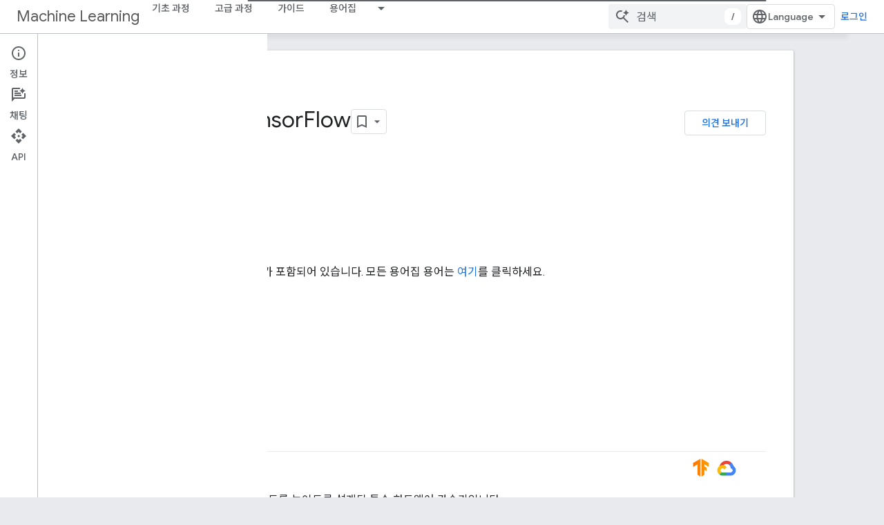

--- FILE ---
content_type: text/html; charset=utf-8
request_url: https://developers.google.com/machine-learning/glossary/tensorflow?hl=ko
body_size: 23791
content:









<!doctype html>
<html 
      lang="ko-x-mtfrom-en"
      dir="ltr">
  <head>
    <meta name="google-signin-client-id" content="721724668570-nbkv1cfusk7kk4eni4pjvepaus73b13t.apps.googleusercontent.com"><meta name="google-signin-scope"
          content="profile email https://www.googleapis.com/auth/developerprofiles https://www.googleapis.com/auth/developerprofiles.award https://www.googleapis.com/auth/devprofiles.full_control.firstparty"><meta property="og:site_name" content="Google for Developers">
    <meta property="og:type" content="website"><meta name="theme-color" content="#fff"><meta charset="utf-8">
    <meta content="IE=Edge" http-equiv="X-UA-Compatible">
    <meta name="viewport" content="width=device-width, initial-scale=1">
    

    <link rel="manifest" href="/_pwa/developers/manifest.json"
          crossorigin="use-credentials">
    <link rel="preconnect" href="//www.gstatic.com" crossorigin>
    <link rel="preconnect" href="//fonts.gstatic.com" crossorigin>
    <link rel="preconnect" href="//fonts.googleapis.com" crossorigin>
    <link rel="preconnect" href="//apis.google.com" crossorigin>
    <link rel="preconnect" href="//www.google-analytics.com" crossorigin><link rel="stylesheet" href="//fonts.googleapis.com/css?family=Google+Sans:400,500|Roboto:400,400italic,500,500italic,700,700italic|Roboto+Mono:400,500,700&display=swap">
      <link rel="stylesheet"
            href="//fonts.googleapis.com/css2?family=Material+Icons&family=Material+Symbols+Outlined&display=block"><link rel="stylesheet" href="//fonts.googleapis.com/earlyaccess/notosanskr.css"><link rel="stylesheet" href="https://www.gstatic.com/devrel-devsite/prod/v0079f7325df1e0b784a1ccbfee37e53c0b91b20a7fc0e564436ed01ec55d2539/developers/css/app.css">
      <link rel="shortcut icon" href="https://www.gstatic.com/devrel-devsite/prod/v0079f7325df1e0b784a1ccbfee37e53c0b91b20a7fc0e564436ed01ec55d2539/developers/images/favicon-new.png">
    <link rel="apple-touch-icon" href="https://www.gstatic.com/devrel-devsite/prod/v0079f7325df1e0b784a1ccbfee37e53c0b91b20a7fc0e564436ed01ec55d2539/developers/images/touchicon-180-new.png"><link rel="canonical" href="https://developers.google.com/machine-learning/glossary/tensorflow?hl=ko"><link rel="search" type="application/opensearchdescription+xml"
            title="Google for Developers" href="https://developers.google.com/s/opensearch.xml?hl=ko">
      <link rel="alternate" hreflang="en"
          href="https://developers.google.com/machine-learning/glossary/tensorflow" /><link rel="alternate" hreflang="x-default" href="https://developers.google.com/machine-learning/glossary/tensorflow" /><link rel="alternate" hreflang="ar"
          href="https://developers.google.com/machine-learning/glossary/tensorflow?hl=ar" /><link rel="alternate" hreflang="bn"
          href="https://developers.google.com/machine-learning/glossary/tensorflow?hl=bn" /><link rel="alternate" hreflang="zh-Hans"
          href="https://developers.google.com/machine-learning/glossary/tensorflow?hl=zh-cn" /><link rel="alternate" hreflang="zh-Hant"
          href="https://developers.google.com/machine-learning/glossary/tensorflow?hl=zh-tw" /><link rel="alternate" hreflang="fa"
          href="https://developers.google.com/machine-learning/glossary/tensorflow?hl=fa" /><link rel="alternate" hreflang="fr"
          href="https://developers.google.com/machine-learning/glossary/tensorflow?hl=fr" /><link rel="alternate" hreflang="de"
          href="https://developers.google.com/machine-learning/glossary/tensorflow?hl=de" /><link rel="alternate" hreflang="he"
          href="https://developers.google.com/machine-learning/glossary/tensorflow?hl=he" /><link rel="alternate" hreflang="hi"
          href="https://developers.google.com/machine-learning/glossary/tensorflow?hl=hi" /><link rel="alternate" hreflang="id"
          href="https://developers.google.com/machine-learning/glossary/tensorflow?hl=id" /><link rel="alternate" hreflang="it"
          href="https://developers.google.com/machine-learning/glossary/tensorflow?hl=it" /><link rel="alternate" hreflang="ja"
          href="https://developers.google.com/machine-learning/glossary/tensorflow?hl=ja" /><link rel="alternate" hreflang="ko"
          href="https://developers.google.com/machine-learning/glossary/tensorflow?hl=ko" /><link rel="alternate" hreflang="pl"
          href="https://developers.google.com/machine-learning/glossary/tensorflow?hl=pl" /><link rel="alternate" hreflang="pt-BR"
          href="https://developers.google.com/machine-learning/glossary/tensorflow?hl=pt-br" /><link rel="alternate" hreflang="ru"
          href="https://developers.google.com/machine-learning/glossary/tensorflow?hl=ru" /><link rel="alternate" hreflang="es-419"
          href="https://developers.google.com/machine-learning/glossary/tensorflow?hl=es-419" /><link rel="alternate" hreflang="th"
          href="https://developers.google.com/machine-learning/glossary/tensorflow?hl=th" /><link rel="alternate" hreflang="tr"
          href="https://developers.google.com/machine-learning/glossary/tensorflow?hl=tr" /><link rel="alternate" hreflang="vi"
          href="https://developers.google.com/machine-learning/glossary/tensorflow?hl=vi" /><title>머신러닝 용어집: TensorFlow &nbsp;|&nbsp; Machine Learning &nbsp;|&nbsp; Google for Developers</title>

<meta property="og:title" content="머신러닝 용어집: TensorFlow &nbsp;|&nbsp; Machine Learning &nbsp;|&nbsp; Google for Developers"><meta property="og:url" content="https://developers.google.com/machine-learning/glossary/tensorflow?hl=ko"><meta property="og:image" content="https://www.gstatic.com/devrel-devsite/prod/v0079f7325df1e0b784a1ccbfee37e53c0b91b20a7fc0e564436ed01ec55d2539/developers/images/opengraph/white.png">
  <meta property="og:image:width" content="1200">
  <meta property="og:image:height" content="675"><meta property="og:locale" content="ko"><meta name="twitter:card" content="summary_large_image"><script type="application/ld+json">
  {
    "@context": "https://schema.org",
    "@type": "Article",
    
    "headline": "머신러닝 용어집: TensorFlow"
  }
</script><script type="application/ld+json">
  {
    "@context": "https://schema.org",
    "@type": "BreadcrumbList",
    "itemListElement": [{
      "@type": "ListItem",
      "position": 1,
      "name": "Machine Learning",
      "item": "https://developers.google.com/machine-learning"
    },{
      "@type": "ListItem",
      "position": 2,
      "name": "머신러닝 용어집: TensorFlow",
      "item": "https://developers.google.com/machine-learning/glossary/tensorflow"
    }]
  }
  </script><link rel="alternate machine-translated-from" hreflang="en"
        href="https://developers.google.com/machine-learning/glossary/tensorflow?hl=en">
  

  

  


    
      <link rel="stylesheet" href="/extras.css"></head>
  <body class="color-scheme--light"
        template="page"
        theme="white"
        type="article"
        
        
        
        layout="docs"
        
        
        
        
        
          
            concierge='closed'
          
        
        display-toc
        pending>
  
    <devsite-progress type="indeterminate" id="app-progress"></devsite-progress>
  
  
    <a href="#main-content" class="skip-link button">
      
      기본 콘텐츠로 건너뛰기
    </a>
    <section class="devsite-wrapper">
      <devsite-cookie-notification-bar></devsite-cookie-notification-bar><devsite-header role="banner">
  
    





















<div class="devsite-header--inner" data-nosnippet>
  <div class="devsite-top-logo-row-wrapper-wrapper">
    <div class="devsite-top-logo-row-wrapper">
      <div class="devsite-top-logo-row">
        <button type="button" id="devsite-hamburger-menu"
          class="devsite-header-icon-button button-flat material-icons gc-analytics-event"
          data-category="Site-Wide Custom Events"
          data-label="Navigation menu button"
          visually-hidden
          aria-label="메뉴 열기">
        </button>
        
<div class="devsite-product-name-wrapper">

  
    
  



  
  
  <span class="devsite-product-name">
    <ul class="devsite-breadcrumb-list"
  >
  
  <li class="devsite-breadcrumb-item
             ">
    
    
    
      
      
        
  <a href="https://developers.google.com/machine-learning?hl=ko"
      
        class="devsite-breadcrumb-link gc-analytics-event"
      
        data-category="Site-Wide Custom Events"
      
        data-label="Upper Header"
      
        data-value="1"
      
        track-type="globalNav"
      
        track-name="breadcrumb"
      
        track-metadata-position="1"
      
        track-metadata-eventdetail="Machine Learning"
      
    >
    
          Machine Learning
        
  </a>
  
      
    
  </li>
  
</ul>
  </span>

</div>
        <div class="devsite-top-logo-row-middle">
          <div class="devsite-header-upper-tabs">
            
              
              
  <devsite-tabs class="upper-tabs">

    <nav class="devsite-tabs-wrapper" aria-label="상단 탭">
      
        
          <tab  >
            
    <a href="https://developers.google.com/machine-learning/foundational-courses?hl=ko"
    class="devsite-tabs-content gc-analytics-event "
      track-metadata-eventdetail="https://developers.google.com/machine-learning/foundational-courses?hl=ko"
    
       track-type="nav"
       track-metadata-position="nav - 기초 과정"
       track-metadata-module="primary nav"
       
       
         
           data-category="Site-Wide Custom Events"
         
           data-label="Tab: 기초 과정"
         
           track-name="기초 과정"
         
       >
    기초 과정
  
    </a>
    
  
          </tab>
        
      
        
          <tab  >
            
    <a href="https://developers.google.com/machine-learning/advanced-courses?hl=ko"
    class="devsite-tabs-content gc-analytics-event "
      track-metadata-eventdetail="https://developers.google.com/machine-learning/advanced-courses?hl=ko"
    
       track-type="nav"
       track-metadata-position="nav - 고급 과정"
       track-metadata-module="primary nav"
       
       
         
           data-category="Site-Wide Custom Events"
         
           data-label="Tab: 고급 과정"
         
           track-name="고급 과정"
         
       >
    고급 과정
  
    </a>
    
  
          </tab>
        
      
        
          <tab  >
            
    <a href="https://developers.google.com/machine-learning/guides?hl=ko"
    class="devsite-tabs-content gc-analytics-event "
      track-metadata-eventdetail="https://developers.google.com/machine-learning/guides?hl=ko"
    
       track-type="nav"
       track-metadata-position="nav - 가이드"
       track-metadata-module="primary nav"
       
       
         
           data-category="Site-Wide Custom Events"
         
           data-label="Tab: 가이드"
         
           track-name="가이드"
         
       >
    가이드
  
    </a>
    
  
          </tab>
        
      
        
          <tab class="devsite-dropdown
    
    
    
    ">
  
    <a href="https://developers.google.com/machine-learning/glossary?hl=ko"
    class="devsite-tabs-content gc-analytics-event "
      track-metadata-eventdetail="https://developers.google.com/machine-learning/glossary?hl=ko"
    
       track-type="nav"
       track-metadata-position="nav - 용어집"
       track-metadata-module="primary nav"
       
       
         
           data-category="Site-Wide Custom Events"
         
           data-label="Tab: 용어집"
         
           track-name="용어집"
         
       >
    용어집
  
    </a>
    
      <button
         aria-haspopup="menu"
         aria-expanded="false"
         aria-label="드롭다운 메뉴: 용어집"
         track-type="nav"
         track-metadata-eventdetail="https://developers.google.com/machine-learning/glossary?hl=ko"
         track-metadata-position="nav - 용어집"
         track-metadata-module="primary nav"
         
          
            data-category="Site-Wide Custom Events"
          
            data-label="Tab: 용어집"
          
            track-name="용어집"
          
        
         class="devsite-tabs-dropdown-toggle devsite-icon devsite-icon-arrow-drop-down"></button>
    
  
  <div class="devsite-tabs-dropdown" role="menu" aria-label="submenu" hidden>
    
    <div class="devsite-tabs-dropdown-content">
      
        <div class="devsite-tabs-dropdown-column
                    ">
          
            <ul class="devsite-tabs-dropdown-section
                       ">
              
              
              
                <li class="devsite-nav-item">
                  <a href="https://developers.google.com/machine-learning/glossary?hl=ko"
                    
                     track-type="nav"
                     track-metadata-eventdetail="https://developers.google.com/machine-learning/glossary?hl=ko"
                     track-metadata-position="nav - 용어집"
                     track-metadata-module="tertiary nav"
                     
                     tooltip
                  >
                    
                    <div class="devsite-nav-item-title">
                      모든 약관
                    </div>
                    
                  </a>
                </li>
              
                <li class="devsite-nav-item">
                  <a href="https://developers.google.com/machine-learning/glossary/clustering?hl=ko"
                    
                     track-type="nav"
                     track-metadata-eventdetail="https://developers.google.com/machine-learning/glossary/clustering?hl=ko"
                     track-metadata-position="nav - 용어집"
                     track-metadata-module="tertiary nav"
                     
                     tooltip
                  >
                    
                    <div class="devsite-nav-item-title">
                      클러스터링
                    </div>
                    
                  </a>
                </li>
              
                <li class="devsite-nav-item">
                  <a href="https://developers.google.com/machine-learning/glossary/df?hl=ko"
                    
                     track-type="nav"
                     track-metadata-eventdetail="https://developers.google.com/machine-learning/glossary/df?hl=ko"
                     track-metadata-position="nav - 용어집"
                     track-metadata-module="tertiary nav"
                     
                     tooltip
                  >
                    
                    <div class="devsite-nav-item-title">
                      결정 포레스트
                    </div>
                    
                  </a>
                </li>
              
                <li class="devsite-nav-item">
                  <a href="https://developers.google.com/machine-learning/glossary/fundamentals?hl=ko"
                    
                     track-type="nav"
                     track-metadata-eventdetail="https://developers.google.com/machine-learning/glossary/fundamentals?hl=ko"
                     track-metadata-position="nav - 용어집"
                     track-metadata-module="tertiary nav"
                     
                     tooltip
                  >
                    
                    <div class="devsite-nav-item-title">
                      기본사항
                    </div>
                    
                  </a>
                </li>
              
                <li class="devsite-nav-item">
                  <a href="https://developers.google.com/machine-learning/glossary/googlecloud?hl=ko"
                    
                     track-type="nav"
                     track-metadata-eventdetail="https://developers.google.com/machine-learning/glossary/googlecloud?hl=ko"
                     track-metadata-position="nav - 용어집"
                     track-metadata-module="tertiary nav"
                     
                     tooltip
                  >
                    
                    <div class="devsite-nav-item-title">
                      GCP
                    </div>
                    
                  </a>
                </li>
              
                <li class="devsite-nav-item">
                  <a href="https://developers.google.com/machine-learning/glossary/generative?hl=ko"
                    
                     track-type="nav"
                     track-metadata-eventdetail="https://developers.google.com/machine-learning/glossary/generative?hl=ko"
                     track-metadata-position="nav - 용어집"
                     track-metadata-module="tertiary nav"
                     
                     tooltip
                  >
                    
                    <div class="devsite-nav-item-title">
                      생성형 AI
                    </div>
                    
                  </a>
                </li>
              
                <li class="devsite-nav-item">
                  <a href="https://developers.google.com/machine-learning/glossary/metrics?hl=ko"
                    
                     track-type="nav"
                     track-metadata-eventdetail="https://developers.google.com/machine-learning/glossary/metrics?hl=ko"
                     track-metadata-position="nav - 용어집"
                     track-metadata-module="tertiary nav"
                     
                     tooltip
                  >
                    
                    <div class="devsite-nav-item-title">
                      측정항목
                    </div>
                    
                  </a>
                </li>
              
                <li class="devsite-nav-item">
                  <a href="https://developers.google.com/machine-learning/glossary/responsible-ai?hl=ko"
                    
                     track-type="nav"
                     track-metadata-eventdetail="https://developers.google.com/machine-learning/glossary/responsible-ai?hl=ko"
                     track-metadata-position="nav - 용어집"
                     track-metadata-module="tertiary nav"
                     
                     tooltip
                  >
                    
                    <div class="devsite-nav-item-title">
                      책임감 있는 AI
                    </div>
                    
                  </a>
                </li>
              
                <li class="devsite-nav-item">
                  <a href="https://developers.google.com/machine-learning/glossary/tensorflow?hl=ko"
                    
                     track-type="nav"
                     track-metadata-eventdetail="https://developers.google.com/machine-learning/glossary/tensorflow?hl=ko"
                     track-metadata-position="nav - 용어집"
                     track-metadata-module="tertiary nav"
                     
                     tooltip
                  >
                    
                    <div class="devsite-nav-item-title">
                      TensorFlow
                    </div>
                    
                  </a>
                </li>
              
            </ul>
          
        </div>
      
    </div>
  </div>
</tab>
        
      
    </nav>

  </devsite-tabs>

            
           </div>
          
<devsite-search
    enable-signin
    enable-search
    enable-suggestions
      enable-query-completion
    
    enable-search-summaries
    project-name="Machine Learning"
    tenant-name="Google for Developers"
    project-scope="/machine-learning"
    url-scoped="https://developers.google.com/s/results/machine-learning?hl=ko"
    
    
    
    >
  <form class="devsite-search-form" action="https://developers.google.com/s/results?hl=ko" method="GET">
    <div class="devsite-search-container">
      <button type="button"
              search-open
              class="devsite-search-button devsite-header-icon-button button-flat material-icons"
              
              aria-label="검색 열기"></button>
      <div class="devsite-searchbox">
        <input
          aria-activedescendant=""
          aria-autocomplete="list"
          
          aria-label="검색"
          aria-expanded="false"
          aria-haspopup="listbox"
          autocomplete="off"
          class="devsite-search-field devsite-search-query"
          name="q"
          
          placeholder="검색"
          role="combobox"
          type="text"
          value=""
          >
          <div class="devsite-search-image material-icons" aria-hidden="true">
            
              <svg class="devsite-search-ai-image" width="24" height="24" viewBox="0 0 24 24" fill="none" xmlns="http://www.w3.org/2000/svg">
                  <g clip-path="url(#clip0_6641_386)">
                    <path d="M19.6 21L13.3 14.7C12.8 15.1 12.225 15.4167 11.575 15.65C10.925 15.8833 10.2333 16 9.5 16C7.68333 16 6.14167 15.375 4.875 14.125C3.625 12.8583 3 11.3167 3 9.5C3 7.68333 3.625 6.15 4.875 4.9C6.14167 3.63333 7.68333 3 9.5 3C10.0167 3 10.5167 3.05833 11 3.175C11.4833 3.275 11.9417 3.43333 12.375 3.65L10.825 5.2C10.6083 5.13333 10.3917 5.08333 10.175 5.05C9.95833 5.01667 9.73333 5 9.5 5C8.25 5 7.18333 5.44167 6.3 6.325C5.43333 7.19167 5 8.25 5 9.5C5 10.75 5.43333 11.8167 6.3 12.7C7.18333 13.5667 8.25 14 9.5 14C10.6667 14 11.6667 13.625 12.5 12.875C13.35 12.1083 13.8417 11.15 13.975 10H15.975C15.925 10.6333 15.7833 11.2333 15.55 11.8C15.3333 12.3667 15.05 12.8667 14.7 13.3L21 19.6L19.6 21ZM17.5 12C17.5 10.4667 16.9667 9.16667 15.9 8.1C14.8333 7.03333 13.5333 6.5 12 6.5C13.5333 6.5 14.8333 5.96667 15.9 4.9C16.9667 3.83333 17.5 2.53333 17.5 0.999999C17.5 2.53333 18.0333 3.83333 19.1 4.9C20.1667 5.96667 21.4667 6.5 23 6.5C21.4667 6.5 20.1667 7.03333 19.1 8.1C18.0333 9.16667 17.5 10.4667 17.5 12Z" fill="#5F6368"/>
                  </g>
                <defs>
                <clipPath id="clip0_6641_386">
                <rect width="24" height="24" fill="white"/>
                </clipPath>
                </defs>
              </svg>
            
          </div>
          <div class="devsite-search-shortcut-icon-container" aria-hidden="true">
            <kbd class="devsite-search-shortcut-icon">/</kbd>
          </div>
      </div>
    </div>
  </form>
  <button type="button"
          search-close
          class="devsite-search-button devsite-header-icon-button button-flat material-icons"
          
          aria-label="검색 닫기"></button>
</devsite-search>

        </div>

        

          

          

          

          
<devsite-language-selector>
  <ul role="presentation">
    
    
    <li role="presentation">
      <a role="menuitem" lang="en"
        >English</a>
    </li>
    
    <li role="presentation">
      <a role="menuitem" lang="de"
        >Deutsch</a>
    </li>
    
    <li role="presentation">
      <a role="menuitem" lang="es"
        >Español</a>
    </li>
    
    <li role="presentation">
      <a role="menuitem" lang="es_419"
        >Español – América Latina</a>
    </li>
    
    <li role="presentation">
      <a role="menuitem" lang="fr"
        >Français</a>
    </li>
    
    <li role="presentation">
      <a role="menuitem" lang="id"
        >Indonesia</a>
    </li>
    
    <li role="presentation">
      <a role="menuitem" lang="it"
        >Italiano</a>
    </li>
    
    <li role="presentation">
      <a role="menuitem" lang="pl"
        >Polski</a>
    </li>
    
    <li role="presentation">
      <a role="menuitem" lang="pt_br"
        >Português – Brasil</a>
    </li>
    
    <li role="presentation">
      <a role="menuitem" lang="vi"
        >Tiếng Việt</a>
    </li>
    
    <li role="presentation">
      <a role="menuitem" lang="tr"
        >Türkçe</a>
    </li>
    
    <li role="presentation">
      <a role="menuitem" lang="ru"
        >Русский</a>
    </li>
    
    <li role="presentation">
      <a role="menuitem" lang="he"
        >עברית</a>
    </li>
    
    <li role="presentation">
      <a role="menuitem" lang="ar"
        >العربيّة</a>
    </li>
    
    <li role="presentation">
      <a role="menuitem" lang="fa"
        >فارسی</a>
    </li>
    
    <li role="presentation">
      <a role="menuitem" lang="hi"
        >हिंदी</a>
    </li>
    
    <li role="presentation">
      <a role="menuitem" lang="bn"
        >বাংলা</a>
    </li>
    
    <li role="presentation">
      <a role="menuitem" lang="th"
        >ภาษาไทย</a>
    </li>
    
    <li role="presentation">
      <a role="menuitem" lang="zh_cn"
        >中文 – 简体</a>
    </li>
    
    <li role="presentation">
      <a role="menuitem" lang="zh_tw"
        >中文 – 繁體</a>
    </li>
    
    <li role="presentation">
      <a role="menuitem" lang="ja"
        >日本語</a>
    </li>
    
    <li role="presentation">
      <a role="menuitem" lang="ko"
        >한국어</a>
    </li>
    
  </ul>
</devsite-language-selector>


          

        

        
          <devsite-user 
                        
                        
                          enable-profiles
                        
                        
                          fp-auth
                        
                        id="devsite-user">
            
              
              <span class="button devsite-top-button" aria-hidden="true" visually-hidden>로그인</span>
            
          </devsite-user>
        
        
        
      </div>
    </div>
  </div>



  <div class="devsite-collapsible-section
    
      devsite-header-no-lower-tabs
    ">
    <div class="devsite-header-background">
      
        
      
      
    </div>
  </div>

</div>



  
</devsite-header>
      <devsite-book-nav scrollbars hidden>
        
          





















<div class="devsite-book-nav-filter"
     hidden>
  <span class="filter-list-icon material-icons" aria-hidden="true"></span>
  <input type="text"
         placeholder="필터"
         
         aria-label="입력하여 필터링"
         role="searchbox">
  
  <span class="filter-clear-button hidden"
        data-title="필터 지우기"
        aria-label="필터 지우기"
        role="button"
        tabindex="0"></span>
</div>

<nav class="devsite-book-nav devsite-nav nocontent"
     aria-label="사이드 메뉴">
  <div class="devsite-mobile-header">
    <button type="button"
            id="devsite-close-nav"
            class="devsite-header-icon-button button-flat material-icons gc-analytics-event"
            data-category="Site-Wide Custom Events"
            data-label="Close navigation"
            aria-label="탐색 메뉴 닫기">
    </button>
    <div class="devsite-product-name-wrapper">

  
    
  


  
      <span class="devsite-product-name">
        
        
        <ul class="devsite-breadcrumb-list"
  >
  
  <li class="devsite-breadcrumb-item
             ">
    
    
    
      
      
        
  <a href="https://developers.google.com/machine-learning?hl=ko"
      
        class="devsite-breadcrumb-link gc-analytics-event"
      
        data-category="Site-Wide Custom Events"
      
        data-label="Upper Header"
      
        data-value="1"
      
        track-type="globalNav"
      
        track-name="breadcrumb"
      
        track-metadata-position="1"
      
        track-metadata-eventdetail="Machine Learning"
      
    >
    
          Machine Learning
        
  </a>
  
      
    
  </li>
  
</ul>
      </span>
    

</div>
  </div>

  <div class="devsite-book-nav-wrapper">
    <div class="devsite-mobile-nav-top">
      
        <ul class="devsite-nav-list">
          
            <li class="devsite-nav-item">
              
  
  <a href="/machine-learning/foundational-courses"
    
       class="devsite-nav-title gc-analytics-event
              
              "
    

    
      
        data-category="Site-Wide Custom Events"
      
        data-label="Tab: 기초 과정"
      
        track-name="기초 과정"
      
    
     data-category="Site-Wide Custom Events"
     data-label="Responsive Tab: 기초 과정"
     track-type="globalNav"
     track-metadata-eventDetail="globalMenu"
     track-metadata-position="nav">
  
    <span class="devsite-nav-text" tooltip >
      기초 과정
   </span>
    
  
  </a>
  

  
              
            </li>
          
            <li class="devsite-nav-item">
              
  
  <a href="/machine-learning/advanced-courses"
    
       class="devsite-nav-title gc-analytics-event
              
              "
    

    
      
        data-category="Site-Wide Custom Events"
      
        data-label="Tab: 고급 과정"
      
        track-name="고급 과정"
      
    
     data-category="Site-Wide Custom Events"
     data-label="Responsive Tab: 고급 과정"
     track-type="globalNav"
     track-metadata-eventDetail="globalMenu"
     track-metadata-position="nav">
  
    <span class="devsite-nav-text" tooltip >
      고급 과정
   </span>
    
  
  </a>
  

  
              
            </li>
          
            <li class="devsite-nav-item">
              
  
  <a href="/machine-learning/guides"
    
       class="devsite-nav-title gc-analytics-event
              
              "
    

    
      
        data-category="Site-Wide Custom Events"
      
        data-label="Tab: 가이드"
      
        track-name="가이드"
      
    
     data-category="Site-Wide Custom Events"
     data-label="Responsive Tab: 가이드"
     track-type="globalNav"
     track-metadata-eventDetail="globalMenu"
     track-metadata-position="nav">
  
    <span class="devsite-nav-text" tooltip >
      가이드
   </span>
    
  
  </a>
  

  
              
            </li>
          
            <li class="devsite-nav-item">
              
  
  <a href="/machine-learning/glossary"
    
       class="devsite-nav-title gc-analytics-event
              
              "
    

    
      
        data-category="Site-Wide Custom Events"
      
        data-label="Tab: 용어집"
      
        track-name="용어집"
      
    
     data-category="Site-Wide Custom Events"
     data-label="Responsive Tab: 용어집"
     track-type="globalNav"
     track-metadata-eventDetail="globalMenu"
     track-metadata-position="nav">
  
    <span class="devsite-nav-text" tooltip >
      용어집
   </span>
    
  
  </a>
  

  
    <ul class="devsite-nav-responsive-tabs devsite-nav-has-menu
               ">
      
<li class="devsite-nav-item">

  
  <span
    
       class="devsite-nav-title"
       tooltip
    
    
      
        data-category="Site-Wide Custom Events"
      
        data-label="Tab: 용어집"
      
        track-name="용어집"
      
    >
  
    <span class="devsite-nav-text" tooltip menu="용어집">
      더보기
   </span>
    
    <span class="devsite-nav-icon material-icons" data-icon="forward"
          menu="용어집">
    </span>
    
  
  </span>
  

</li>

    </ul>
  
              
            </li>
          
          
          
        </ul>
      
    </div>
    
      <div class="devsite-mobile-nav-bottom">
        
        
          
    
  
    
  
    
  
    
      
      <ul class="devsite-nav-list" menu="용어집"
          aria-label="사이드 메뉴" hidden>
        
          
            
            
              
<li class="devsite-nav-item">

  
  <a href="/machine-learning/glossary"
    
       class="devsite-nav-title gc-analytics-event
              
              "
    

    
     data-category="Site-Wide Custom Events"
     data-label="Responsive Tab: 모든 약관"
     track-type="navMenu"
     track-metadata-eventDetail="globalMenu"
     track-metadata-position="nav">
  
    <span class="devsite-nav-text" tooltip >
      모든 약관
   </span>
    
  
  </a>
  

</li>

            
              
<li class="devsite-nav-item">

  
  <a href="/machine-learning/glossary/clustering"
    
       class="devsite-nav-title gc-analytics-event
              
              "
    

    
     data-category="Site-Wide Custom Events"
     data-label="Responsive Tab: 클러스터링"
     track-type="navMenu"
     track-metadata-eventDetail="globalMenu"
     track-metadata-position="nav">
  
    <span class="devsite-nav-text" tooltip >
      클러스터링
   </span>
    
  
  </a>
  

</li>

            
              
<li class="devsite-nav-item">

  
  <a href="/machine-learning/glossary/df"
    
       class="devsite-nav-title gc-analytics-event
              
              "
    

    
     data-category="Site-Wide Custom Events"
     data-label="Responsive Tab: 결정 포레스트"
     track-type="navMenu"
     track-metadata-eventDetail="globalMenu"
     track-metadata-position="nav">
  
    <span class="devsite-nav-text" tooltip >
      결정 포레스트
   </span>
    
  
  </a>
  

</li>

            
              
<li class="devsite-nav-item">

  
  <a href="/machine-learning/glossary/fundamentals"
    
       class="devsite-nav-title gc-analytics-event
              
              "
    

    
     data-category="Site-Wide Custom Events"
     data-label="Responsive Tab: 기본사항"
     track-type="navMenu"
     track-metadata-eventDetail="globalMenu"
     track-metadata-position="nav">
  
    <span class="devsite-nav-text" tooltip >
      기본사항
   </span>
    
  
  </a>
  

</li>

            
              
<li class="devsite-nav-item">

  
  <a href="/machine-learning/glossary/googlecloud"
    
       class="devsite-nav-title gc-analytics-event
              
              "
    

    
     data-category="Site-Wide Custom Events"
     data-label="Responsive Tab: GCP"
     track-type="navMenu"
     track-metadata-eventDetail="globalMenu"
     track-metadata-position="nav">
  
    <span class="devsite-nav-text" tooltip >
      GCP
   </span>
    
  
  </a>
  

</li>

            
              
<li class="devsite-nav-item">

  
  <a href="/machine-learning/glossary/generative"
    
       class="devsite-nav-title gc-analytics-event
              
              "
    

    
     data-category="Site-Wide Custom Events"
     data-label="Responsive Tab: 생성형 AI"
     track-type="navMenu"
     track-metadata-eventDetail="globalMenu"
     track-metadata-position="nav">
  
    <span class="devsite-nav-text" tooltip >
      생성형 AI
   </span>
    
  
  </a>
  

</li>

            
              
<li class="devsite-nav-item">

  
  <a href="/machine-learning/glossary/metrics"
    
       class="devsite-nav-title gc-analytics-event
              
              "
    

    
     data-category="Site-Wide Custom Events"
     data-label="Responsive Tab: 측정항목"
     track-type="navMenu"
     track-metadata-eventDetail="globalMenu"
     track-metadata-position="nav">
  
    <span class="devsite-nav-text" tooltip >
      측정항목
   </span>
    
  
  </a>
  

</li>

            
              
<li class="devsite-nav-item">

  
  <a href="/machine-learning/glossary/responsible-ai"
    
       class="devsite-nav-title gc-analytics-event
              
              "
    

    
     data-category="Site-Wide Custom Events"
     data-label="Responsive Tab: 책임감 있는 AI"
     track-type="navMenu"
     track-metadata-eventDetail="globalMenu"
     track-metadata-position="nav">
  
    <span class="devsite-nav-text" tooltip >
      책임감 있는 AI
   </span>
    
  
  </a>
  

</li>

            
              
<li class="devsite-nav-item">

  
  <a href="/machine-learning/glossary/tensorflow"
    
       class="devsite-nav-title gc-analytics-event
              
              "
    

    
     data-category="Site-Wide Custom Events"
     data-label="Responsive Tab: TensorFlow"
     track-type="navMenu"
     track-metadata-eventDetail="globalMenu"
     track-metadata-position="nav">
  
    <span class="devsite-nav-text" tooltip >
      TensorFlow
   </span>
    
  
  </a>
  

</li>

            
          
        
      </ul>
    
  
        
        
      </div>
    
  </div>
</nav>
        
      </devsite-book-nav>
      <section id="gc-wrapper">
        <main role="main" id="main-content" class="devsite-main-content"
            
              
              has-sidebar
            >
          <div class="devsite-sidebar">
            <div class="devsite-sidebar-content">
                
                <devsite-toc class="devsite-nav"
                            role="navigation"
                            aria-label="이 페이지의 내용"
                            depth="2"
                            scrollbars
                  ></devsite-toc>
                <devsite-recommendations-sidebar class="nocontent devsite-nav">
                </devsite-recommendations-sidebar>
            </div>
          </div>
          <devsite-content>
            
              












<article class="devsite-article"><style>
      /* Styles inlined from /machine-learning/glossary/glossary.css */
/* Drop display of empty description row */
.devsite-product-description-row {
  display: none;
}

h2.glossary {
  border: none;
  padding-top: 25px;
  margin-top: 30px;
  margin-bottom: 10px;
  font-weight: bold;
}

h2.hide-from-toc {
  border-bottom: none;
  border-top: 1px solid #ebebeb;
  padding-top: 1%;
  margin-bottom: 1px;
}

a.glossary-anchor {
  display: block;
  padding-top: 40px;
}

@media screen and (min-width: 720px) {

  /* Styling for intersection/union images in IoU entry */
  /* Place images side by side if not on phone */
  #intersection-union-side-by-side img {
    display: inline-block;
    width: 45%;
    margin-right: 4.5%;
  }

  /* Styling for tables in sparse representation section */
  /* Use two-column layout if not on phone */
  #sparse-dense-tables {
    width: 80%;
    margin-left: auto;
    margin-right: auto;
    column-count: 2;
    column-width: 45%;
  }

  #sparse-dense-tables table {
    break-after: column;
  }
}

#sparse-dense-tables table caption {
  background: none;
}

#sparse-dense-tables table tr.elided-rows td {
  text-align: center;
}

.glossary-icon-container {
  float: right;
  position: relative;
  top: -34px;
}

/* Push glossary icons 40px to the left
 * to match 40px of right padding
 * applied to heading elements
 */
h2 + .glossary-icon-container {
  right: 40px;
}

.glossary-icon {
  color: transparent;
  float: left;
  font-size: 5px;
  position: relative;
}

.glossary-icon[title='Responsible AI'], .glossary-icon[data-title='Responsible AI'],
.glossary-icon[title='Generative AI'], .glossary-icon[data-title='Generative AI'],
.glossary-icon[title='Metric'], .glossary-icon[data-title='Metric'],
.glossary-icon[title='ML Fundamentals'], .glossary-icon[data-title='ML Fundamentals'],
.glossary-icon[title='Recommendation Systems'], .glossary-icon[data-title='Recommendation Systems'],
.glossary-icon[title='Image Models'], .glossary-icon[data-title='Image Models'],
.glossary-icon[title='Clustering'], .glossary-icon[data-title='Clustering'],
.glossary-icon[title='Language Evaluation'], .glossary-icon[data-title='Language Evaluation'],
.glossary-icon[title='Sequence Models'], .glossary-icon[data-title='Sequence Models'],
.glossary-icon[title='Decision Forests'], .glossary-icon[data-title='Decision Forests']
{
  font-size: 7px;
  top: 4px;
  letter-spacing: -2.5px;
}

.glossary-icon[title='Responsible AI']::after, .glossary-icon[data-title='Responsible AI']::after,
.glossary-icon[title='Generative AI']::after, .glossary-icon[data-title='Generative AI']::after,
.glossary-icon[title='Metric']::after, .glossary-icon[data-title='Metric']::after,
.glossary-icon[title='ML Fundamentals']::after, .glossary-icon[data-title='ML Fundamentals']::after,
.glossary-icon[title='Recommendation Systems']::after, .glossary-icon[data-title='Recommendation Systems']::after,
.glossary-icon[title='Image Models']::after, .glossary-icon[data-title='Image Models']::after,
.glossary-icon[title='Clustering']::after, .glossary-icon[data-title='Clustering']::after,
.glossary-icon[title='Language Evaluation'], .glossary-icon[data-title='Language Evaluation']::after,
.glossary-icon[title='Sequence Models'], .glossary-icon[data-title='Sequence Models']::after,
.glossary-icon[title='Decision Forests'], .glossary-icon[data-title='Decision Forests']::after
{
  color: initial;
  font-size: 25px;
  text-align: center;
}

.glossary-icon[title='Responsible AI']::after, .glossary-icon[data-title='Responsible AI']::after {
  content: '⚖️';
  width: 32px;
}

.glossary-icon[title='Generative AI']::after, .glossary-icon[data-title='Generative AI']::after {
  content: '🎨';
  width: 32px;
}

.glossary-icon[title='Metric']::after, .glossary-icon[data-title='Metric']::after {
  content: '📏';
  width: 32px;
}

.glossary-icon[title='ML Fundamentals']::after, .glossary-icon[data-title='ML Fundamentals']::after {
  content: '🐣';
  width: 32px;
}

.glossary-icon[title='Image Models']::after, .glossary-icon[data-title='Image Models']::after {
  content: '🖼️';
  width: 32px;
}

.glossary-icon[title='Clustering']::after, .glossary-icon[data-title='Clustering']::after {
  content: '🍇';
  width: 32px;
}

.glossary-icon[title='Language Evaluation']::after, .glossary-icon[data-title='Language Evaluation']::after {
  content: '🔤';
  width: 32px;
}

.glossary-icon[title='Sequence Models']::after, .glossary-icon[data-title='Sequence Models']::after {
  content: '🔺→🟦→🟡';
  width: 96px;
  font-size: 1vw;
}

.glossary-icon[title='Decision Forests']::after, .glossary-icon[data-title='Decision Forests']::after {
  content: '🌳🌲🌳';
  width: 64px;
  letter-spacing: -0.45em;
  font-size: 1vw;
}

.glossary-icon[title='Recommendation Systems']::after, .glossary-icon[data-title='Recommendation Systems']::after {
  content: '👎👍';
  width: 64px;
}

.glossary-icon[title='Google Cloud']::after, .glossary-icon[data-title='Google Cloud']::after {
  background-position: center;
  background-repeat: no-repeat;
  content: "";
  width: 37px;
  background-image: url(https://www.gstatic.com/images/branding/product/1x/google_cloud_48dp.png);
  background-size: 28px 28px;
  height: 29px;
  position: absolute;
  left: 0;
}

.glossary-icon[title='Reinforcement Learning'], .glossary-icon[data-title='Reinforcement Learning'] {
  font-size: 7px;
  top: 4px;
}

.glossary-icon[title='Reinforcement Learning']::after, .glossary-icon[data-title='Reinforcement Learning']::after {
  color: rgb(139, 0, 0);
  content: 'RL';
  font-size: 25px;
  text-align: center;
  width: 32px;
}

.glossary-icon[title='TensorFlow']::after, .glossary-icon[data-title='TensorFlow']::after {
  background-position: center;
  background-repeat: no-repeat;
  content: "";
  width: 30px;
  background-image: url(https://developers.google.com/site-assets/logo-tensorflow.svg);
  background-size: 26px 26px;
  height: 28px;
  position: absolute;
  left: 0;
}

      </style>
  
  
  
  
  

  <div class="devsite-article-meta nocontent" role="navigation">
    
    
    <ul class="devsite-breadcrumb-list"
  
    aria-label="탐색경로">
  
  <li class="devsite-breadcrumb-item
             ">
    
    
    
      
        
  <a href="https://developers.google.com/?hl=ko"
      
        class="devsite-breadcrumb-link gc-analytics-event"
      
        data-category="Site-Wide Custom Events"
      
        data-label="Breadcrumbs"
      
        data-value="1"
      
        track-type="globalNav"
      
        track-name="breadcrumb"
      
        track-metadata-position="1"
      
        track-metadata-eventdetail=""
      
    >
    
          홈
        
  </a>
  
      
    
  </li>
  
  <li class="devsite-breadcrumb-item
             ">
    
      
      <div class="devsite-breadcrumb-guillemet material-icons" aria-hidden="true"></div>
    
    
    
      
        
  <a href="https://developers.google.com/products?hl=ko"
      
        class="devsite-breadcrumb-link gc-analytics-event"
      
        data-category="Site-Wide Custom Events"
      
        data-label="Breadcrumbs"
      
        data-value="2"
      
        track-type="globalNav"
      
        track-name="breadcrumb"
      
        track-metadata-position="2"
      
        track-metadata-eventdetail=""
      
    >
    
          제품
        
  </a>
  
      
    
  </li>
  
  <li class="devsite-breadcrumb-item
             ">
    
      
      <div class="devsite-breadcrumb-guillemet material-icons" aria-hidden="true"></div>
    
    
    
      
        
  <a href="https://developers.google.com/machine-learning?hl=ko"
      
        class="devsite-breadcrumb-link gc-analytics-event"
      
        data-category="Site-Wide Custom Events"
      
        data-label="Breadcrumbs"
      
        data-value="3"
      
        track-type="globalNav"
      
        track-name="breadcrumb"
      
        track-metadata-position="3"
      
        track-metadata-eventdetail="Machine Learning"
      
    >
    
          Machine Learning
        
  </a>
  
      
    
  </li>
  
</ul>
    
      
    <devsite-thumb-rating position="header">
    </devsite-thumb-rating>
  
    
  </div>
  
    <devsite-feedback
  position="header"
  project-name="Machine Learning"
  product-id="5005867"
  bucket=""
  context=""
  version="t-devsite-webserver-20260129-r00-rc00.475139146183079355"
  data-label="Send Feedback Button"
  track-type="feedback"
  track-name="sendFeedbackLink"
  track-metadata-position="header"
  class="nocontent"
  
  
  
    project-icon="https://www.gstatic.com/devrel-devsite/prod/v0079f7325df1e0b784a1ccbfee37e53c0b91b20a7fc0e564436ed01ec55d2539/developers/images/touchicon-180-new.png"
  
  
  
  >

  <button>
  
    
    의견 보내기
  
  </button>
</devsite-feedback>
  
    <h1 class="devsite-page-title" tabindex="-1">
      머신러닝 용어집: TensorFlow<devsite-actions hidden data-nosnippet><devsite-feature-tooltip
      ack-key="AckCollectionsBookmarkTooltipDismiss"
      analytics-category="Site-Wide Custom Events"
      analytics-action-show="Callout Profile displayed"
      analytics-action-close="Callout Profile dismissed"
      analytics-label="Create Collection Callout"
      class="devsite-page-bookmark-tooltip nocontent"
      dismiss-button="true"
      id="devsite-collections-dropdown"
      
      dismiss-button-text="닫기"

      
      close-button-text="확인">

    
    
      <devsite-bookmark></devsite-bookmark>
    

    <span slot="popout-heading">
      
      컬렉션을 사용해 정리하기
    </span>
    <span slot="popout-contents">
      
      내 환경설정을 기준으로 콘텐츠를 저장하고 분류하세요.
    </span>
  </devsite-feature-tooltip></devsite-actions>
  
      
    </h1>
  <div class="devsite-page-title-meta"><devsite-view-release-notes></devsite-view-release-notes></div>
  

  <devsite-toc class="devsite-nav"
    depth="2"
    devsite-toc-embedded
    >
  </devsite-toc>
  <div class="devsite-article-body clearfix
  ">

  
    
    
    
<p>
<devsite-mathjax config="TeX-AMS-MML_SVG"></devsite-mathjax></p>



<p>이 페이지에는 TensorFlow 용어집 용어가 포함되어 있습니다. 모든 용어집 용어는 <a href="https://developers.google.com/machine-learning/glossary?hl=ko">여기</a>를 클릭하세요.</p>




</p><p><a class="glossary-anchor" name="c"></a>
</p><h2 class="glossary" data-text="C" id="c" tabindex="-1">C</h2><p></p>

<p><a class="glossary-anchor" name="Cloud_TPU"></a>
</p><h2 class="hide-from-toc" data-text=" Cloud TPU " id="cloud-tpu" tabindex="-1"> Cloud TPU </h2>
<div class="glossary-icon-container">
  <div class="glossary-icon" title="TensorFlow">#TensorFlow</div>
  <div class="glossary-icon" title="Google Cloud">#GoogleCloud</div>
</div><p></p>

<p>Google Cloud에서 머신러닝 워크로드 속도를 높이도록 설계된 특수 하드웨어 가속기입니다.</p>

<p><a class="glossary-anchor" name="d"></a>
</p><h2 class="glossary" data-text="D" id="d" tabindex="-1">D</h2><p></p>

<p><a class="glossary-anchor" name="dataset_API"></a>
</p><h2 class="hide-from-toc" data-text=" Dataset API (tf.data)" id="dataset-api-tf.data" tabindex="-1"> Dataset API (tf.data)</h2>
<div class="glossary-icon-container">
  <div class="glossary-icon" title="TensorFlow">#TensorFlow</div>
</div><p></p>

<p>데이터를 읽고 머신러닝 알고리즘이 요구하는 형태로 변환하는 상위 수준의 <a href="#TensorFlow"><strong>TensorFlow</strong></a> API입니다.
<code dir="ltr" translate="no">tf.data.Dataset</code> 객체는 요소 시퀀스를 나타내며, 각 요소는 하나 이상의 <a href="#tensor"><strong>텐서</strong></a>를 포함합니다. <code dir="ltr" translate="no">tf.data.Iterator</code> 객체를 사용하면 <code dir="ltr" translate="no">Dataset</code>의 요소에 액세스할 수 있습니다.</p>



</p><p><a class="glossary-anchor" name="device"></a>
</p><h2 class="hide-from-toc" data-text=" 기기" id="device" tabindex="-1"> 기기</h2>
<div class="glossary-icon-container">
  <div class="glossary-icon" title="TensorFlow">#TensorFlow</div>
  <div class="glossary-icon" title="Google Cloud">#GoogleCloud</div>
</div><p></p>

<p>다음과 같은 두 가지 정의로 중복 정의된 용어입니다.</p>

<ol>
<li>CPU, GPU, <a href="#TPU"><strong>TPU</strong></a> 등 TensorFlow 세션을 실행할 수 있는 하드웨어
카테고리입니다.</li>
<li><a href="https://developers.google.com/machine-learning/glossary?hl=ko#accelerator-chip"><strong>가속기 칩</strong></a>(GPU 또는 TPU)에서 ML 모델을 학습할 때 실제로 <a href="#tensor"><strong>텐서</strong></a>와 <a href="https://developers.google.com/machine-learning/glossary?hl=ko#embedding_layer"><strong>삽입</strong></a>을 조작하는 시스템 부분입니다.
기기는 가속기 칩에서 실행됩니다. 반면 <a href="#host"><strong>호스트</strong></a>는 일반적으로 CPU에서 실행됩니다.</li>
</ol>

<p><a class="glossary-anchor" name="e"></a>
</p><h2 class="glossary" data-text="E" id="e" tabindex="-1">E</h2><p></p>

<p><a class="glossary-anchor" name="eager_execution"></a>
</p><h2 class="hide-from-toc" data-text=" 즉시 실행" id="eager-execution" tabindex="-1"> 즉시 실행</h2>
<div class="glossary-icon-container">
  <div class="glossary-icon" title="TensorFlow">#TensorFlow</div>
</div><p></p>

<p><a href="#Operation"><strong>작업</strong></a>이 즉시 실행되는 TensorFlow 프로그래밍 환경입니다. 반대로 <a href="#graph_execution"><strong>지연 실행</strong></a>에서 호출되는 작업은 명시적으로 평가될 때까지 실행되지 않습니다. 즉시 실행은 대부분의 프로그래밍 언어로 된 코드와 마찬가지로 <a href="https://wikipedia.org/wiki/Imperative_programming"target="T">명령형 인터페이스</a>입니다. 즉시 실행 프로그램은 일반적으로 그래프 실행 프로그램보다 훨씬 쉽게 디버깅됩니다.</p>

<p><a class="glossary-anchor" name="Estimators"></a>
</p><h2 class="hide-from-toc" data-text=" 에스티메이터" id="estimator" tabindex="-1"> 에스티메이터</h2>
<div class="glossary-icon-container">
  <div class="glossary-icon" title="TensorFlow">#TensorFlow</div>
</div><p></p>

<p>지원 중단된 TensorFlow API입니다. Estimator 대신 <a href="#tf.keras"><strong>tf.keras</strong></a>를 사용하세요.</p>

<p><a class="glossary-anchor" name="f"></a>
</p><h2 class="glossary" data-text="F" id="f" tabindex="-1">F</h2><p></p>

<p><a class="glossary-anchor" name="feature_engineering"></a>
</p><h2 class="hide-from-toc" data-text=" 특성 추출 단계를 포함합니다" id="feature-engineering" tabindex="-1"> 특성 추출 단계를 포함합니다</h2>
<div class="glossary-icon-container">
  <div class="glossary-icon" title="ML 기본사항">#fundamentals</div>
  <div class="glossary-icon" title="TensorFlow">#TensorFlow</div>
</div><p></p>

<p>다음 단계를 포함하는 프로세스:</p>

<ol>
<li>모델을 학습시키는 데 유용할 <a href="https://developers.google.com/machine-learning/glossary?hl=ko#feature"><strong>특성</strong></a>이 무엇인지 판단합니다.</li>
<li>데이터 세트의 원시 데이터를 이러한 특성의 효율적인 버전으로 변환합니다.</li>
</ol>

<p>예를 들어 <code dir="ltr" translate="no">temperature</code>이 유용한 기능일 수 있다고 판단할 수 있습니다. 그런 다음 <a href="https://developers.google.com/machine-learning/glossary?hl=ko#bucketing"><strong>버킷팅</strong></a>을 실험하여 모델이 다양한 <code dir="ltr" translate="no">temperature</code> 범위에서 학습할 수 있는 내용을 최적화할 수 있습니다.</p>

<p>특성 추출을 <a href="https://developers.google.com/machine-learning/glossary?hl=ko#feature_extraction"><strong>특징 추출</strong></a> 또는 <a href="https://developers.google.com/machine-learning/glossary?hl=ko#featurization"><strong>특성 생성</strong></a>이라고도 합니다.</p>

<section class="expandable">

<h4 class="showalways" data-text=" TensorFlow에 관한 추가 메모를 보려면 아이콘을 클릭하세요. " id="click-the-icon-for-additional-notes-about-tensorflow." tabindex="-1">
TensorFlow에 관한 추가 메모를 보려면 아이콘을 클릭하세요.
</h4>

<div class="expand-background">
<p>
TensorFlow에서 특성 추출은 일반적으로 원시 로그 파일 항목을 <a href="#tf.Example"><b>tf.Example</b></a> 프로토콜 버퍼로 변환하는 것을 의미합니다.
<a href="https://github.com/tensorflow/transform" target="T">tf.Transform</a>도 참고하세요.
</p>
</div>

<hr />
</section>

<p>자세한 내용은 머신러닝 단기집중과정의 <a href="https://developers.google.com/machine-learning/crash-course/numerical-data/feature-vectors?hl=ko">숫자 데이터: 모델이 특징 벡터를 사용하여 데이터를 수집하는 방법</a>을 참고하세요.</p>

<p><a class="glossary-anchor" name="feature_spec"></a>
</p><h2 class="hide-from-toc" data-text=" 기능 사양" id="feature-spec" tabindex="-1"> 기능 사양</h2>
<div class="glossary-icon-container">
  <div class="glossary-icon" title="TensorFlow">#TensorFlow</div>
</div><p></p>

<p><a href="#tf.Example"><strong>tf.Example</strong></a> 프로토콜 버퍼에서 <a href="https://developers.google.com/machine-learning/glossary?hl=ko#feature"><strong>특성</strong></a> 데이터를 추출하는 데 필요한 정보를 설명합니다. tf.Example 프로토콜 버퍼는 데이터의 컨테이너일 뿐이므로 다음을 지정해야 합니다.</p>

<ul>
<li>추출할 데이터 (즉, 특성의 키)</li>
<li>데이터 유형 (예: float 또는 int)</li>
<li>길이 (고정 또는 가변)</li>
</ul>

<p><a class="glossary-anchor" name="g"></a>
</p><h2 class="glossary" data-text="G" id="g" tabindex="-1">G</h2><p></p>

<p><a class="glossary-anchor" name="graph"></a>
</p><h2 class="hide-from-toc" data-text=" 그래프" id="graph" tabindex="-1"> 그래프</h2>
<div class="glossary-icon-container">
  <div class="glossary-icon" title="TensorFlow">#TensorFlow</div>
</div><p></p>

<p>TensorFlow에서는 계산 사양을 의미합니다. 그래프의 노드는
연산을 의미합니다. 가장자리는 방향성을 가지며, 연산의 결과 (<a href="#tensor"><strong>Tensor</strong></a>)를
다른 연산의 피연산자로 전달함을
의미합니다. <a href="#TensorBoard"><strong>TensorBoard</strong></a>를 사용하여 그래프를 시각화할 수 있습니다.</p>

<p><a class="glossary-anchor" name="graph_execution"></a>
</p><h2 class="hide-from-toc" data-text=" 그래프 실행" id="graph-execution" tabindex="-1"> 그래프 실행</h2>
<div class="glossary-icon-container">
  <div class="glossary-icon" title="TensorFlow">#TensorFlow</div>
</div><p></p>

<p>프로그램에서 먼저 <a href="#graph"><strong>그래프</strong></a>를 구성한 다음 그래프의 전체 또는 일부를 실행하는 TensorFlow 프로그래밍 환경입니다. 지연
실행은 TensorFlow 1.x의 기본 실행 모드입니다.</p>

<p><a href="#eager_execution"><strong>즉시 실행</strong></a>과 대비되는 개념입니다.</p>

<p><a class="glossary-anchor" name="h"></a>
</p><h2 class="glossary" data-text="H" id="h" tabindex="-1">H</h2><p></p>

<p><a class="glossary-anchor" name="host"></a>
</p><h2 class="hide-from-toc" data-text=" 호스트" id="host" tabindex="-1"> 호스트</h2>
<div class="glossary-icon-container">
  <div class="glossary-icon" title="TensorFlow">#TensorFlow</div>
  <div class="glossary-icon" title="Google Cloud">#GoogleCloud</div>
</div><p></p>

<p><a href="https://developers.google.com/machine-learning/glossary?hl=ko#accelerator-chip"><strong>가속기 칩</strong></a>(GPU 또는 <a href="#TPU"><strong>TPU</strong></a>)에서 ML 모델을 학습시킬 때 다음 두 가지를 모두 제어하는 시스템 부분은 다음과 같습니다.</p>

<ul>
<li>코드의 전체 흐름</li>
<li>입력 파이프라인의 추출 및 변환입니다.</li>
</ul>

<p>호스트는 일반적으로 액셀러레이터 칩이 아닌 CPU에서 실행됩니다. <a href="#device"><strong>기기</strong></a>는 액셀러레이터 칩에서 <a href="#tensor"><strong>텐서</strong></a>를 조작합니다.</p>

<p><a class="glossary-anchor" name="l"></a>
</p><h2 class="glossary" data-text="L" id="l" tabindex="-1">L</h2><p></p>

<p><a class="glossary-anchor" name="layers_API"></a>
</p><h2 class="hide-from-toc" data-text=" 레이어 API (tf.layers)" id="layers-api-tf.layers" tabindex="-1"> 레이어 API (tf.layers)</h2>
<div class="glossary-icon-container">
  <div class="glossary-icon" title="TensorFlow">#TensorFlow</div>
</div><p></p>

<p>여러 레이어를 조합하여 <a href="https://developers.google.com/machine-learning/glossary?hl=ko#deep_model"><strong>심층</strong></a>신경망을 구축하는
TensorFlow API입니다. 레이어 API를 사용하면 다음과 같은 다양한 유형의 <a href="https://developers.google.com/machine-learning/glossary?hl=ko#layer"><strong>레이어</strong></a>를 만들 수 있습니다.</p>

<ul>
<li><code dir="ltr" translate="no">tf.layers.Dense</code> - <a href="https://developers.google.com/machine-learning/glossary?hl=ko#fully_connected_layer"><strong>완전 연결 레이어</strong></a></li>
<li><code dir="ltr" translate="no">tf.layers.Conv2D</code> - 컨볼루셔널 레이어</li>
</ul>

<p>레이어 API는 <a href="https://developers.google.com/machine-learning/glossary?hl=ko#Keras"><strong>Keras</strong></a> 레이어 API 규약을 따릅니다.
즉, 접두사가 다른 것을 제외하고 Layers API의 모든 함수는 Keras 레이어 API의 해당 함수와 이름과 서명이 동일합니다.</p>

<p><a class="glossary-anchor" name="m"></a>
</p><h2 class="glossary" data-text="M" id="m" tabindex="-1">M</h2><p></p>

<p><a class="glossary-anchor" name="mesh"></a>
</p><h2 class="hide-from-toc" data-text=" 메시" id="mesh" tabindex="-1"> 메시</h2>
<div class="glossary-icon-container">
  <div class="glossary-icon" title="TensorFlow">#TensorFlow</div>
  <div class="glossary-icon" title="Google Cloud">#GoogleCloud</div>
</div><p></p>

<p>ML 병렬 프로그래밍에서 데이터와 모델을 TPU 칩에 할당하고 이러한 값이 샤딩되거나 복제되는 방식을 정의하는 것과 관련된 용어입니다.</p>

<p>메시는 중복으로 정의된 용어로서 다음 중 하나를 의미할 수 있습니다.</p>

<ul>
<li>TPU 칩의 물리적 레이아웃입니다.
</li>
<li>데이터와 모델을 TPU 칩에 매핑하기 위한 추상 논리적 구조입니다.
</li>
</ul>

<p>어떤 경우든 메시는 <a href="https://developers.google.com/machine-learning/glossary?hl=ko#shape"><strong>모양</strong></a>으로 지정됩니다.</p>

<p><a class="glossary-anchor" name="metric"></a>
</p><h2 class="hide-from-toc" data-text=" 측정항목" id="metric" tabindex="-1"> 측정항목</h2>
<div class="glossary-icon-container">
  <div class="glossary-icon" title="TensorFlow">#TensorFlow</div>
  <div class="glossary-icon" title="측정항목">#Metric</div>
</div><p></p>

<p>관심 있는 통계입니다.</p>

<p><a href="https://developers.google.com/machine-learning/glossary?hl=ko#objective"><strong>목표</strong></a>는 머신러닝 시스템이 최적화하려고 하는 측정항목입니다.</p>

<p><a class="glossary-anchor" name="n"></a>
</p><h2 class="glossary" data-text="N" id="n" tabindex="-1">N</h2><p></p>

<p><a class="glossary-anchor" name="node_graph"></a>
</p><h2 class="hide-from-toc" data-text=" 노드 (TensorFlow 그래프)" id="node-tensorflow-graph" tabindex="-1"> 노드 (TensorFlow 그래프)</h2>
<div class="glossary-icon-container">
  <div class="glossary-icon" title="TensorFlow">#TensorFlow</div>
</div><p></p>

<p>TensorFlow <a href="#graph"><strong>그래프</strong></a>의 연산</p>

<p><a class="glossary-anchor" name="o"></a>
</p><h2 class="glossary" data-text="O" id="o" tabindex="-1">O</h2><p></p>

<p><a class="glossary-anchor" name="Operation"></a>
</p><h2 class="hide-from-toc" data-text=" 작업 (op)" id="operation-op" tabindex="-1"> 작업 (op)</h2>
<div class="glossary-icon-container">
  <div class="glossary-icon" title="TensorFlow">#TensorFlow</div>
</div><p></p>

<p>TensorFlow에서 <a href="#tensor"><strong>Tensor</strong></a>를 만들거나 조작하거나 삭제하는 모든 절차를 작업으로 간주합니다. 예를 들어 행렬 곱셈은 두 텐서를 입력으로 사용하고 하나의 텐서를 출력으로 생성하는 작업입니다.</p>

<p><a class="glossary-anchor" name="p"></a>
</p><h2 class="glossary" data-text="P" id="p" tabindex="-1">P</h2><p></p>

<p><a class="glossary-anchor" name="Parameter_Server"></a>
</p><h2 class="hide-from-toc" data-text=" 매개변수 서버 (PS)" id="parameter-server-ps" tabindex="-1"> 매개변수 서버 (PS)</h2>
<div class="glossary-icon-container">
  <div class="glossary-icon" title="TensorFlow">#TensorFlow</div>
</div><p></p>

<p>분산형 환경에서 모델의 <a href="https://developers.google.com/machine-learning/glossary?hl=ko#parameter"><strong>매개변수</strong></a>를 추적하는 작업입니다.</p>

<p><a class="glossary-anchor" name="q"></a>
</p><h2 class="glossary" data-text="Q" id="q" tabindex="-1">Q</h2><p></p>

<p><a class="glossary-anchor" name="queue"></a>
</p><h2 class="hide-from-toc" data-text=" 큐" id="queue" tabindex="-1"> 큐</h2>
<div class="glossary-icon-container">
  <div class="glossary-icon" title="TensorFlow">#TensorFlow</div>
</div><p></p>

<p>대기열 데이터 구조를 구현하는 TensorFlow <a href="#Operation"><strong>작업</strong></a>입니다. 일반적으로 I/O에서 사용됩니다.</p>

<p><a class="glossary-anchor" name="r"></a>
</p><h2 class="glossary" data-text="R" id="r" tabindex="-1">R</h2><p></p>

<p><a class="glossary-anchor" name="rank"></a>
<a name="rank_Tensor"></a>
</p><h2 class="hide-from-toc" data-text=" 순위 (rank, 텐서)" id="rank-tensor" tabindex="-1"> 순위 (rank, 텐서)</h2>
<div class="glossary-icon-container">
  <div class="glossary-icon" title="TensorFlow">#TensorFlow</div>
</div><p></p>

<p><a href="#tensor"><strong>Tensor</strong></a>의 차원 수입니다. 예를 들어 스칼라의 순위는 0이고, 벡터의 순위는 1이고, 행렬의 순위는 2입니다.</p>

<p><a href="https://developers.google.com/machine-learning/glossary?hl=ko#rank_ordinality"><strong>순위 (순서수)</strong></a>와 혼동하지 마시기 바랍니다.</p>

<p><a class="glossary-anchor" name="root_directory"></a>
</p><h2 class="hide-from-toc" data-text=" 루트 디렉터리" id="root-directory" tabindex="-1"> 루트 디렉터리</h2>
<div class="glossary-icon-container">
  <div class="glossary-icon" title="TensorFlow">#TensorFlow</div>
</div><p></p>

<p>여러 모델의 TensorFlow 체크포인트 및 이벤트 파일의 하위 디렉토리를 호스팅하도록 지정된 디렉토리입니다.</p>

<p><a class="glossary-anchor" name="s"></a>
</p><h2 class="glossary" data-text="S" id="s" tabindex="-1">S</h2><p></p>

<p><a class="glossary-anchor" name="SavedModel"></a>
</p><h2 class="hide-from-toc" data-text=" SavedModel" id="savedmodel" tabindex="-1"> SavedModel</h2>
<div class="glossary-icon-container">
  <div class="glossary-icon" title="TensorFlow">#TensorFlow</div>
</div><p></p>

<p>TensorFlow 모델을 저장하고 복구하는 데 권장되는 형식입니다. SavedModel은 언어 중립적이며 복구 가능한 직렬화 형식으로서 상위 수준의 시스템 및 도구에서 TensorFlow 모델을 생성, 사용 및 변환하도록 지원합니다.</p>

<p>자세한 내용은 TensorFlow 프로그래머 가이드의 <a href="https://www.tensorflow.org/guide/saved_model?hl=ko" target="T">저장 및 복원 섹션</a>을 참고하세요.</p>

<p><a class="glossary-anchor" name="Saver"></a>
</p><h2 class="hide-from-toc" data-text=" 알뜰" id="saver" tabindex="-1"> 알뜰</h2>
<div class="glossary-icon-container">
  <div class="glossary-icon" title="TensorFlow">#TensorFlow</div>
</div><p></p>

<p>모델 체크포인트 저장을
담당하는 <a href="https://www.tensorflow.org/api_docs/python/tf/compat/v1/train/Saver?hl=ko"target="T">TensorFlow 객체</a>입니다.</p>





</p><p><a class="glossary-anchor" name="shard"></a>
</p><h2 class="hide-from-toc" data-text=" 샤드 " id="shard" tabindex="-1"> 샤드 </h2>
<div class="glossary-icon-container">
  <div class="glossary-icon" title="TensorFlow">#TensorFlow</div>
  <div class="glossary-icon" title="Google Cloud">#GoogleCloud</div>
</div><p></p>

<p><a href="https://developers.google.com/machine-learning/glossary?hl=ko#training_set"><strong>학습 세트</strong></a> 또는 <a href="https://developers.google.com/machine-learning/glossary?hl=ko#model"><strong>모델</strong></a>의 논리적 구분입니다. 일반적으로 일부 프로세스에서는 <a href="https://developers.google.com/machine-learning/glossary?hl=ko#example"><strong>예시</strong></a> 또는 <a href="https://developers.google.com/machine-learning/glossary?hl=ko#parameter"><strong>매개변수</strong></a>를 동일한 크기의 청크로 나누어 샤드를 만듭니다. 그런 다음 각 샤드가 서로 다른 머신에 할당됩니다.</p>

<p>모델을 샤딩하는 것을 <a href="https://developers.google.com/machine-learning/glossary?hl=ko#model-parallelism"><strong>모델 병렬 처리</strong></a>라고 하고, 데이터를 샤딩하는 것을 <a href="https://developers.google.com/machine-learning/glossary?hl=ko#data-parallelism"><strong>데이터 병렬 처리</strong></a>라고 합니다.</p>

<p><a class="glossary-anchor" name="summary"></a>
</p><h2 class="hide-from-toc" data-text=" 요약" id="summary" tabindex="-1"> 요약</h2>
<div class="glossary-icon-container">
  <div class="glossary-icon" title="TensorFlow">#TensorFlow</div>
</div><p></p>

<p>TensorFlow에서는 특정 <a href="https://developers.google.com/machine-learning/glossary?hl=ko#step"><strong>단계</strong></a>에 계산된 값 또는 값 집합을 의미하며,
일반적으로 학습 중에 모델 측정항목을 추적하는 데 사용됩니다.</p>

<p><a class="glossary-anchor" name="t"></a>
</p><h2 class="glossary" data-text="T" id="t" tabindex="-1">T</h2><p></p>

<p><a class="glossary-anchor" name="tensor"></a>
</p><h2 class="hide-from-toc" data-text=" 텐서" id="tensor" tabindex="-1"> 텐서</h2>
<div class="glossary-icon-container">
  <div class="glossary-icon" title="TensorFlow">#TensorFlow</div>
</div><p></p>

<p>TensorFlow 프로그램의 기본 데이터 구조입니다. 텐서는 N차원(N은 매우 클 수 있음) 데이터 구조로, 가장 일반적으로 스칼라, 벡터 또는 행렬입니다. 텐서의 요소는 정수, 부동 소수점 또는 문자열 값을
포함할 수 있습니다.</p>

<p><a class="glossary-anchor" name="TensorBoard"></a>
</p><h2 class="hide-from-toc" data-text=" 텐서보드" id="tensorboard" tabindex="-1"> 텐서보드</h2>
<div class="glossary-icon-container">
  <div class="glossary-icon" title="TensorFlow">#TensorFlow</div>
</div><p></p>

<p>하나 이상의 TensorFlow 프로그램을 실행하는 중에 저장된 요약을
표시하는 대시보드입니다.</p>

<p><a class="glossary-anchor" name="TensorFlow"></a>
</p><h2 class="hide-from-toc" data-text=" TensorFlow" id="tensorflow" tabindex="-1"> TensorFlow</h2>
<div class="glossary-icon-container">
  <div class="glossary-icon" title="TensorFlow">#TensorFlow</div>
</div><p></p>

<p>대규모 분산형 머신러닝 플랫폼입니다. 이 용어는 데이터 흐름 그래프에서 일반적인 계산을 지원하는 TensorFlow 스택의 기본 API 레이어를 의미하기도 합니다.</p>

<p>TensorFlow는 주로 머신러닝에 사용되지만 데이터 흐름 그래프를 사용하여 수치 연산이 필요한 비 ML 작업에도 사용할 수 있습니다.</p>

<p><a class="glossary-anchor" name="TensorFlow_Playground"></a>
</p><h2 class="hide-from-toc" data-text=" TensorFlow Playground" id="tensorflow-playground" tabindex="-1"> TensorFlow Playground</h2>
<div class="glossary-icon-container">
  <div class="glossary-icon" title="TensorFlow">#TensorFlow</div>
</div><p></p>

<p>다양한 <a href="https://developers.google.com/machine-learning/glossary?hl=ko#hyperparameter"><strong>초매개변수</strong></a>가 모델(주로 신경망)
학습에 주는 영향을 시각적으로 보여주는
프로그램입니다.
TensorFlow Playground로 실험해 보려면
<a href="http://playground.tensorflow.org?hl=ko" target="T">
http://playground.tensorflow.org</a>로 이동하세요.</p>

<p><a class="glossary-anchor" name="TensorFlow_Serving"></a>
</p><h2 class="hide-from-toc" data-text=" TensorFlow Serving" id="tensorflow-serving" tabindex="-1"> TensorFlow Serving</h2>
<div class="glossary-icon-container">
  <div class="glossary-icon" title="TensorFlow">#TensorFlow</div>
</div><p></p>

<p>학습된 모델을 프로덕션 환경에 배포하는 플랫폼입니다.</p>

<p><a class="glossary-anchor" name="TPU"></a>
</p><h2 class="hide-from-toc" data-text=" Tensor Processing Unit(TPU)" id="tensor-processing-unit-tpu" tabindex="-1"> Tensor Processing Unit(TPU)</h2>
<div class="glossary-icon-container">
  <div class="glossary-icon" title="TensorFlow">#TensorFlow</div>
  <div class="glossary-icon" title="Google Cloud">#GoogleCloud</div>
</div><p></p>

<p>머신러닝 워크로드의 성능을 최적화하는 ASIC (Application-Specific Integrated Circuit)입니다. 이러한 ASIC은 <a href="#TPU_device"><strong>TPU 기기</strong></a>에 여러 <a href="#TPU_chip"><strong>TPU 칩</strong></a>으로 배포됩니다.</p>

<p><a class="glossary-anchor" name="tensor_rank"></a>
</p><h2 class="hide-from-toc" data-text=" 텐서 차수" id="tensor-rank" tabindex="-1"> 텐서 차수</h2>
<div class="glossary-icon-container">
  <div class="glossary-icon" title="TensorFlow">#TensorFlow</div>
</div><p></p>

<p><a href="#rank_Tensor"><strong>순위 (텐서)</strong></a>를 참고하세요.</p>

<p><a class="glossary-anchor" name="tensor_shape"></a>
</p><h2 class="hide-from-toc" data-text=" 텐서 형태" id="tensor-shape" tabindex="-1"> 텐서 형태</h2>
<div class="glossary-icon-container">
  <div class="glossary-icon" title="TensorFlow">#TensorFlow</div>
</div><p></p>

<p><a href="#tensor"><strong>Tensor</strong></a>가 여러 차원에 포함하는 요소 수입니다.
예를 들어 <code dir="ltr" translate="no">[5, 10]</code> 텐서의 모양은 한 차원에서 5이고 다른 차원에서 10입니다.</p>

<p><a class="glossary-anchor" name="tensor_size"></a>
</p><h2 class="hide-from-toc" data-text=" 텐서 크기" id="tensor-size" tabindex="-1"> 텐서 크기</h2>
<div class="glossary-icon-container">
  <div class="glossary-icon" title="TensorFlow">#TensorFlow</div>
</div><p></p>

<p><a href="#tensor"><strong>Tensor</strong></a>가 포함하는 스칼라의 총 개수입니다. 예를 들어 <code dir="ltr" translate="no">[5, 10]</code> 텐서의 크기는 50입니다.</p>

<p><a class="glossary-anchor" name="tf.Example"></a>
</p><h2 class="hide-from-toc" data-text=" tf.Example" id="tf.example" tabindex="-1"> tf.Example</h2>
<div class="glossary-icon-container">
  <div class="glossary-icon" title="TensorFlow">#TensorFlow</div>
</div><p></p>

<p>머신러닝 모델 학습 또는 추론을 위한 입력 데이터를 설명하는 표준 <a href="https://developers.google.com/protocol-buffers/?hl=ko" target="T">
프로토콜 버퍼</a>입니다.</p>

<p><a class="glossary-anchor" name="tf.keras"></a>
</p><h2 class="hide-from-toc" data-text=" tf.keras" id="tf.keras" tabindex="-1"> tf.keras</h2>
<div class="glossary-icon-container">
  <div class="glossary-icon" title="TensorFlow">#TensorFlow</div>
</div><p></p>

<p><a href="#TensorFlow"><strong>TensorFlow</strong></a>에 통합된 <a href="https://developers.google.com/machine-learning/glossary?hl=ko#Keras"><strong>Keras</strong></a> 구현입니다.</p>



</p><p><a class="glossary-anchor" name="TPU"></a>
</p><h2 class="hide-from-toc" data-text=" TPU " id="tpu" tabindex="-1"> TPU </h2>
<div class="glossary-icon-container">
  <div class="glossary-icon" title="TensorFlow">#TensorFlow</div>
  <div class="glossary-icon" title="Google Cloud">#GoogleCloud</div>
</div><p></p>

<p><a href="#TPU"><strong>Tensor Processing Unit</strong></a>의 약어입니다.</p>



<p><a class="glossary-anchor" name="TPU_chip"></a>
</p><h2 class="hide-from-toc" data-text=" TPU 칩 " id="tpu-chip" tabindex="-1"> TPU 칩 </h2>
<div class="glossary-icon-container">
  <div class="glossary-icon" title="TensorFlow">#TensorFlow</div>
  <div class="glossary-icon" title="Google Cloud">#GoogleCloud</div>
</div><p></p>

<p>머신러닝 워크로드에 최적화된 온칩 고대역폭 메모리가 있는 프로그래밍 가능한 선형 대수 액셀러레이터입니다.
<a href="#TPU_device"><strong>TPU 기기</strong></a>에 여러 TPU 칩이 배포됩니다.</p>



<p><a class="glossary-anchor" name="TPU_device"></a>
</p><h2 class="hide-from-toc" data-text=" TPU 기기 " id="tpu-device" tabindex="-1"> TPU 기기 </h2>
<div class="glossary-icon-container">
  <div class="glossary-icon" title="TensorFlow">#TensorFlow</div>
  <div class="glossary-icon" title="Google Cloud">#GoogleCloud</div>
</div><p></p>

<p>여러 <a href="#TPU_chip"><strong>TPU 칩</strong></a>, 높은 대역폭 네트워크 인터페이스, 시스템 냉각 하드웨어가 있는 인쇄 회로 기판 (PCB)입니다.</p>



<p><a class="glossary-anchor" name="TPU_node"></a>
</p><h2 class="hide-from-toc" data-text=" TPU 노드 " id="tpu-node" tabindex="-1"> TPU 노드 </h2>
<div class="glossary-icon-container">
  <div class="glossary-icon" title="TensorFlow">#TensorFlow</div>
  <div class="glossary-icon" title="Google Cloud">#GoogleCloud</div>
</div><p></p>

<p>특정 <a href="#TPU_type"><strong>TPU 유형</strong></a>이 있는 Google Cloud의 TPU 리소스입니다. TPU 노드는 <a href="https://cloud.google.com/vpc/docs/vpc-peering?hl=ko">피어 VPC 네트워크</a>에서 <a href="https://cloud.google.com/vpc/docs/?hl=ko">VPC 네트워크</a>에 연결됩니다.
TPU 노드는 <a href="https://cloud.google.com/tpu/docs/reference/rest/v1/projects.locations.nodes?hl=ko">Cloud TPU API</a>에 정의된 리소스입니다.</p>



<p><a class="glossary-anchor" name="TPU_Pod"></a>
</p><h2 class="hide-from-toc" data-text=" TPU Pod " id="tpu-pod" tabindex="-1"> TPU Pod </h2>
<div class="glossary-icon-container">
  <div class="glossary-icon" title="TensorFlow">#TensorFlow</div>
  <div class="glossary-icon" title="Google Cloud">#GoogleCloud</div>
</div><p></p>

<p>Google 데이터 센터의 특정 <a href="#TPU_device"><strong>TPU 기기</strong></a> 구성입니다. TPU Pod의 모든 기기는 전용 고속 네트워크를 통해 서로 연결됩니다. TPU Pod는 특정 TPU 버전에서 사용할 수 있는 <a href="#TPU_device"><strong>TPU 기기</strong></a>의 가장 큰 구성입니다.</p>

<p><a class="glossary-anchor" name="TPU_resource"></a>
</p><h2 class="hide-from-toc" data-text=" TPU 리소스" id="tpu-resource" tabindex="-1"> TPU 리소스</h2>
<div class="glossary-icon-container">
  <div class="glossary-icon" title="TensorFlow">#TensorFlow</div>
  <div class="glossary-icon" title="Google Cloud">#GoogleCloud</div>
</div><p></p>

<p>생성, 관리 또는 소비하는 Google Cloud의 TPU 엔티티입니다. 예를 들어 <a href="#TPU_node"><strong>TPU 노드</strong></a>와 <a href="#TPU_type"><strong>TPU 유형</strong></a>은 TPU 리소스입니다.</p>



<p><a class="glossary-anchor" name="TPU_slice"></a>
</p><h2 class="hide-from-toc" data-text=" TPU 슬라이스" id="tpu-slice" tabindex="-1"> TPU 슬라이스</h2>
<div class="glossary-icon-container">
  <div class="glossary-icon" title="TensorFlow">#TensorFlow</div>
  <div class="glossary-icon" title="Google Cloud">#GoogleCloud</div>
</div><p></p>

<p>TPU 슬라이스는 <a href="#TPU_Pod"><strong>TPU Pod</strong></a>의 <a href="#TPU_device"><strong>TPU 기기</strong></a> 중 일부입니다. TPU 슬라이스의 모든 기기는 전용 고속 네트워크를 통해 서로 연결됩니다.</p>



<p><a class="glossary-anchor" name="TPU_type"></a>
</p><h2 class="hide-from-toc" data-text=" TPU 유형 " id="tpu-type" tabindex="-1"> TPU 유형 </h2>
<div class="glossary-icon-container">
  <div class="glossary-icon" title="TensorFlow">#TensorFlow</div>
  <div class="glossary-icon" title="Google Cloud">#GoogleCloud</div>
</div><p></p>

<p>특정 TPU 하드웨어 버전이 적용된 하나 이상의 <a href="#TPU_device"><strong>TPU 기기</strong></a> 구성입니다. Google Cloud에서 <a href="#TPU_node"><strong>TPU 노드</strong></a>를 만들 때 TPU 유형을 선택합니다. 예를 들어 <code dir="ltr" translate="no">v2-8</code> TPU 유형은 코어가 8개인 단일 TPU v2 기기입니다. <code dir="ltr" translate="no">v3-2048</code> TPU 유형에는 네트워크로 연결된 TPU v3 기기가 256개 있으며 총 코어 수는 2,048개입니다. TPU 유형은 <a href="https://cloud.google.com/tpu/docs/reference/rest/v1/projects.locations.acceleratorTypes?hl=ko">Cloud TPU API</a>에 정의된 리소스입니다.</p>



<p><a class="glossary-anchor" name="TPU_worker"></a>
</p><h2 class="hide-from-toc" data-text=" TPU 작업자" id="tpu-worker" tabindex="-1"> TPU 작업자</h2>
<div class="glossary-icon-container">
  <div class="glossary-icon" title="TensorFlow">#TensorFlow</div>
  <div class="glossary-icon" title="Google Cloud">#GoogleCloud</div>
</div><p></p>

<p>호스트 머신에서 실행되고 <a href="#TPU_device"><strong>TPU 기기</strong></a>에서 머신러닝 프로그램을 실행하는 프로세스입니다.</p>






  
</p>
  

  
</div>

  
    
      <devsite-recommendations display="in-page" hidden yield>
      </devsite-recommendations>
    
    
      
    <devsite-thumb-rating position="footer">
    </devsite-thumb-rating>
  
       
         <devsite-feedback
  position="footer"
  project-name="Machine Learning"
  product-id="5005867"
  bucket=""
  context=""
  version="t-devsite-webserver-20260129-r00-rc00.475139146183079355"
  data-label="Send Feedback Button"
  track-type="feedback"
  track-name="sendFeedbackLink"
  track-metadata-position="footer"
  class="nocontent"
  
  
  
    project-icon="https://www.gstatic.com/devrel-devsite/prod/v0079f7325df1e0b784a1ccbfee37e53c0b91b20a7fc0e564436ed01ec55d2539/developers/images/touchicon-180-new.png"
  
  
  
  >

  <button>
  
    
    의견 보내기
  
  </button>
</devsite-feedback>
       
    
    
      <devsite-recommendations id="recommendations-link" yield></devsite-recommendations>
    
  

  <div class="devsite-floating-action-buttons"></div></article>


<devsite-content-footer class="nocontent">
  <p>달리 명시되지 않는 한 이 페이지의 콘텐츠에는 <a href="https://creativecommons.org/licenses/by/4.0/">Creative Commons Attribution 4.0 라이선스</a>에 따라 라이선스가 부여되며, 코드 샘플에는 <a href="https://www.apache.org/licenses/LICENSE-2.0">Apache 2.0 라이선스</a>에 따라 라이선스가 부여됩니다. 자세한 내용은 <a href="https://developers.google.com/site-policies?hl=ko">Google Developers 사이트 정책</a>을 참조하세요. 자바는 Oracle 및/또는 Oracle 계열사의 등록 상표입니다.</p>
  <p>최종 업데이트: 2025-12-16(UTC)</p>
</devsite-content-footer>


<devsite-notification
>
</devsite-notification>


  
<div class="devsite-content-data">
  
    
    
    <template class="devsite-thumb-rating-feedback">
      <devsite-feedback
  position="thumb-rating"
  project-name="Machine Learning"
  product-id="5005867"
  bucket=""
  context=""
  version="t-devsite-webserver-20260129-r00-rc00.475139146183079355"
  data-label="Send Feedback Button"
  track-type="feedback"
  track-name="sendFeedbackLink"
  track-metadata-position="thumb-rating"
  class="nocontent"
  
  
  
    project-icon="https://www.gstatic.com/devrel-devsite/prod/v0079f7325df1e0b784a1ccbfee37e53c0b91b20a7fc0e564436ed01ec55d2539/developers/images/touchicon-180-new.png"
  
  
  
  >

  <button>
  
    의견을 전달하고 싶나요?
  
  </button>
</devsite-feedback>
    </template>
  
  
    <template class="devsite-content-data-template">
      [[["이해하기 쉬움","easyToUnderstand","thumb-up"],["문제가 해결됨","solvedMyProblem","thumb-up"],["기타","otherUp","thumb-up"]],[["필요한 정보가 없음","missingTheInformationINeed","thumb-down"],["너무 복잡함/단계 수가 너무 많음","tooComplicatedTooManySteps","thumb-down"],["오래됨","outOfDate","thumb-down"],["번역 문제","translationIssue","thumb-down"],["샘플/코드 문제","samplesCodeIssue","thumb-down"],["기타","otherDown","thumb-down"]],["최종 업데이트: 2025-12-16(UTC)"],[],[]]
    </template>
  
</div>
            
          </devsite-content>
        </main>
        <devsite-footer-promos class="devsite-footer">
          
            
          
        </devsite-footer-promos>
        <devsite-footer-linkboxes class="devsite-footer">
          
            
<nav class="devsite-footer-linkboxes nocontent" aria-label="바닥글 링크">
  
  <ul class="devsite-footer-linkboxes-list">
    
    <li class="devsite-footer-linkbox ">
    <h3 class="devsite-footer-linkbox-heading no-link">연결</h3>
      <ul class="devsite-footer-linkbox-list">
        
        <li class="devsite-footer-linkbox-item">
          
          <a href="//developers-kr.googleblog.com"
             class="devsite-footer-linkbox-link gc-analytics-event"
             data-category="Site-Wide Custom Events"
            
             data-label="Footer Link (index 1)"
            >
            
          
            블로그
          
          </a>
          
          
        </li>
        
        <li class="devsite-footer-linkbox-item">
          
          <a href="https://goo.gle/3FReQXN"
             class="devsite-footer-linkbox-link gc-analytics-event"
             data-category="Site-Wide Custom Events"
            
             data-label="Footer Link (index 2)"
            >
            
          
            Bluesky
          
          </a>
          
          
        </li>
        
        <li class="devsite-footer-linkbox-item">
          
          <a href="https://www.instagram.com/googlefordevs/"
             class="devsite-footer-linkbox-link gc-analytics-event"
             data-category="Site-Wide Custom Events"
            
             data-label="Footer Link (index 3)"
            >
            
          
            Instagram
          
          </a>
          
          
        </li>
        
        <li class="devsite-footer-linkbox-item">
          
          <a href="https://www.linkedin.com/showcase/googledevelopers/"
             class="devsite-footer-linkbox-link gc-analytics-event"
             data-category="Site-Wide Custom Events"
            
             data-label="Footer Link (index 4)"
            >
            
          
            LinkedIn
          
          </a>
          
          
        </li>
        
        <li class="devsite-footer-linkbox-item">
          
          <a href="//twitter.com/googledevs"
             class="devsite-footer-linkbox-link gc-analytics-event"
             data-category="Site-Wide Custom Events"
            
             data-label="Footer Link (index 5)"
            >
            
          
            X(트위터)
          
          </a>
          
          
        </li>
        
        <li class="devsite-footer-linkbox-item">
          
          <a href="//www.youtube.com/user/GoogleDevelopers"
             class="devsite-footer-linkbox-link gc-analytics-event"
             data-category="Site-Wide Custom Events"
            
             data-label="Footer Link (index 6)"
            >
            
              
              
            
          
            YouTube
          
          </a>
          
          
        </li>
        
      </ul>
    </li>
    
    <li class="devsite-footer-linkbox ">
    <h3 class="devsite-footer-linkbox-heading no-link">프로그램</h3>
      <ul class="devsite-footer-linkbox-list">
        
        <li class="devsite-footer-linkbox-item">
          
          <a href="/program"
             class="devsite-footer-linkbox-link gc-analytics-event"
             data-category="Site-Wide Custom Events"
            
             data-label="Footer Link (index 1)"
            >
            
          
            Google Developer Program
          
          </a>
          
          
        </li>
        
        <li class="devsite-footer-linkbox-item">
          
          <a href="/community"
             class="devsite-footer-linkbox-link gc-analytics-event"
             data-category="Site-Wide Custom Events"
            
             data-label="Footer Link (index 2)"
            >
            
          
            Google Developer Groups
          
          </a>
          
          
        </li>
        
        <li class="devsite-footer-linkbox-item">
          
          <a href="/community/experts"
             class="devsite-footer-linkbox-link gc-analytics-event"
             data-category="Site-Wide Custom Events"
            
             data-label="Footer Link (index 3)"
            >
            
          
            Google Developer Experts
          
          </a>
          
          
        </li>
        
        <li class="devsite-footer-linkbox-item">
          
          <a href="/community/accelerators"
             class="devsite-footer-linkbox-link gc-analytics-event"
             data-category="Site-Wide Custom Events"
            
             data-label="Footer Link (index 4)"
            >
            
          
            Accelerators
          
          </a>
          
          
        </li>
        
        <li class="devsite-footer-linkbox-item">
          
          <a href="/community/nvidia"
             class="devsite-footer-linkbox-link gc-analytics-event"
             data-category="Site-Wide Custom Events"
            
             data-label="Footer Link (index 5)"
            >
            
              
              
            
          
            Google Cloud & NVIDIA
          
          </a>
          
          
        </li>
        
      </ul>
    </li>
    
    <li class="devsite-footer-linkbox ">
    <h3 class="devsite-footer-linkbox-heading no-link">개발자 콘솔</h3>
      <ul class="devsite-footer-linkbox-list">
        
        <li class="devsite-footer-linkbox-item">
          
          <a href="//console.developers.google.com"
             class="devsite-footer-linkbox-link gc-analytics-event"
             data-category="Site-Wide Custom Events"
            
             data-label="Footer Link (index 1)"
            >
            
          
            Google API Console
          
          </a>
          
          
        </li>
        
        <li class="devsite-footer-linkbox-item">
          
          <a href="//console.cloud.google.com"
             class="devsite-footer-linkbox-link gc-analytics-event"
             data-category="Site-Wide Custom Events"
            
             data-label="Footer Link (index 2)"
            >
            
          
            Google Cloud Platform Console
          
          </a>
          
          
        </li>
        
        <li class="devsite-footer-linkbox-item">
          
          <a href="//play.google.com/apps/publish"
             class="devsite-footer-linkbox-link gc-analytics-event"
             data-category="Site-Wide Custom Events"
            
             data-label="Footer Link (index 3)"
            >
            
          
            Google Play Console
          
          </a>
          
          
        </li>
        
        <li class="devsite-footer-linkbox-item">
          
          <a href="//console.firebase.google.com"
             class="devsite-footer-linkbox-link gc-analytics-event"
             data-category="Site-Wide Custom Events"
            
             data-label="Footer Link (index 4)"
            >
            
          
            Firebase Console
          
          </a>
          
          
        </li>
        
        <li class="devsite-footer-linkbox-item">
          
          <a href="//console.actions.google.com"
             class="devsite-footer-linkbox-link gc-analytics-event"
             data-category="Site-Wide Custom Events"
            
             data-label="Footer Link (index 5)"
            >
            
          
            Actions on Google Console
          
          </a>
          
          
        </li>
        
        <li class="devsite-footer-linkbox-item">
          
          <a href="//cast.google.com/publish"
             class="devsite-footer-linkbox-link gc-analytics-event"
             data-category="Site-Wide Custom Events"
            
             data-label="Footer Link (index 6)"
            >
            
          
            Cast SDK Developer Console
          
          </a>
          
          
        </li>
        
        <li class="devsite-footer-linkbox-item">
          
          <a href="//chrome.google.com/webstore/developer/dashboard"
             class="devsite-footer-linkbox-link gc-analytics-event"
             data-category="Site-Wide Custom Events"
            
             data-label="Footer Link (index 7)"
            >
            
          
            Chrome Web Store Dashboard
          
          </a>
          
          
        </li>
        
        <li class="devsite-footer-linkbox-item">
          
          <a href="//console.home.google.com"
             class="devsite-footer-linkbox-link gc-analytics-event"
             data-category="Site-Wide Custom Events"
            
             data-label="Footer Link (index 8)"
            >
            
              
              
            
          
            Google Home Developer Console
          
          </a>
          
          
        </li>
        
      </ul>
    </li>
    
  </ul>
  
</nav>
          
        </devsite-footer-linkboxes>
        <devsite-footer-utility class="devsite-footer">
          
            

<div class="devsite-footer-utility nocontent">
  
  
  <nav class="devsite-footer-sites" aria-label="기타 Google Developers 웹사이트">
    <a href="https://developers.google.com/?hl=ko"
       class="devsite-footer-sites-logo-link gc-analytics-event"
       data-category="Site-Wide Custom Events"
       data-label="Footer Google Developers Link">
      <picture>
        
        <img class="devsite-footer-sites-logo"
             src="https://www.gstatic.com/devrel-devsite/prod/v0079f7325df1e0b784a1ccbfee37e53c0b91b20a7fc0e564436ed01ec55d2539/developers/images/lockup-google-for-developers.svg"
             loading="lazy"
             alt="Google Developers">
      </picture>
    </a>
    <ul class="devsite-footer-sites-list">
      
      <li class="devsite-footer-sites-item">
        <a href="//developer.android.com?hl=ko"
           class="devsite-footer-sites-link
                  gc-analytics-event"
           data-category="Site-Wide Custom Events"
         
           data-label="Footer Android Link"
         
         >
          Android
        </a>
      </li>
      
      <li class="devsite-footer-sites-item">
        <a href="//developer.chrome.com/home?hl=ko"
           class="devsite-footer-sites-link
                  gc-analytics-event"
           data-category="Site-Wide Custom Events"
         
           data-label="Footer Chrome Link"
         
         >
          Chrome
        </a>
      </li>
      
      <li class="devsite-footer-sites-item">
        <a href="//firebase.google.com?hl=ko"
           class="devsite-footer-sites-link
                  gc-analytics-event"
           data-category="Site-Wide Custom Events"
         
           data-label="Footer Firebase Link"
         
         >
          Firebase
        </a>
      </li>
      
      <li class="devsite-footer-sites-item">
        <a href="//cloud.google.com?hl=ko"
           class="devsite-footer-sites-link
                  gc-analytics-event"
           data-category="Site-Wide Custom Events"
         
           data-label="Footer Google Cloud Platform Link"
         
         >
          Google Cloud Platform
        </a>
      </li>
      
      <li class="devsite-footer-sites-item">
        <a href="//ai.google.dev/?hl=ko"
           class="devsite-footer-sites-link
                  gc-analytics-event"
           data-category="Site-Wide Custom Events"
         
           data-label="Footer Google AI Link"
         
         >
          Google AI
        </a>
      </li>
      
      <li class="devsite-footer-sites-item">
        <a href="https://developers.google.com/products?hl=ko"
           class="devsite-footer-sites-link
                  gc-analytics-event"
           data-category="Site-Wide Custom Events"
         
           data-label="Footer All products Link"
         
         >
          모든 제품
        </a>
      </li>
      
    </ul>
  </nav>
  

  
  <nav class="devsite-footer-utility-links" aria-label="유틸리티 링크">
    
    <ul class="devsite-footer-utility-list">
      
      <li class="devsite-footer-utility-item
                 ">
        
        
        <a class="devsite-footer-utility-link gc-analytics-event"
           href="https://developers.google.com/terms/site-terms?hl=ko"
           data-category="Site-Wide Custom Events"
           data-label="Footer Terms link"
         >
          약관
        </a>
        
      </li>
      
      <li class="devsite-footer-utility-item
                 ">
        
        
        <a class="devsite-footer-utility-link gc-analytics-event"
           href="//policies.google.com/privacy?hl=ko"
           data-category="Site-Wide Custom Events"
           data-label="Footer Privacy link"
         >
          개인정보처리방침
        </a>
        
      </li>
      
      <li class="devsite-footer-utility-item
                 glue-cookie-notification-bar-control">
        
        
        <a class="devsite-footer-utility-link gc-analytics-event"
           href="#"
           data-category="Site-Wide Custom Events"
           data-label="Footer Manage cookies link"
         
           aria-hidden="true"
         >
          Manage cookies
        </a>
        
      </li>
      
    </ul>
    
    
<devsite-language-selector>
  <ul role="presentation">
    
    
    <li role="presentation">
      <a role="menuitem" lang="en"
        >English</a>
    </li>
    
    <li role="presentation">
      <a role="menuitem" lang="de"
        >Deutsch</a>
    </li>
    
    <li role="presentation">
      <a role="menuitem" lang="es"
        >Español</a>
    </li>
    
    <li role="presentation">
      <a role="menuitem" lang="es_419"
        >Español – América Latina</a>
    </li>
    
    <li role="presentation">
      <a role="menuitem" lang="fr"
        >Français</a>
    </li>
    
    <li role="presentation">
      <a role="menuitem" lang="id"
        >Indonesia</a>
    </li>
    
    <li role="presentation">
      <a role="menuitem" lang="it"
        >Italiano</a>
    </li>
    
    <li role="presentation">
      <a role="menuitem" lang="pl"
        >Polski</a>
    </li>
    
    <li role="presentation">
      <a role="menuitem" lang="pt_br"
        >Português – Brasil</a>
    </li>
    
    <li role="presentation">
      <a role="menuitem" lang="vi"
        >Tiếng Việt</a>
    </li>
    
    <li role="presentation">
      <a role="menuitem" lang="tr"
        >Türkçe</a>
    </li>
    
    <li role="presentation">
      <a role="menuitem" lang="ru"
        >Русский</a>
    </li>
    
    <li role="presentation">
      <a role="menuitem" lang="he"
        >עברית</a>
    </li>
    
    <li role="presentation">
      <a role="menuitem" lang="ar"
        >العربيّة</a>
    </li>
    
    <li role="presentation">
      <a role="menuitem" lang="fa"
        >فارسی</a>
    </li>
    
    <li role="presentation">
      <a role="menuitem" lang="hi"
        >हिंदी</a>
    </li>
    
    <li role="presentation">
      <a role="menuitem" lang="bn"
        >বাংলা</a>
    </li>
    
    <li role="presentation">
      <a role="menuitem" lang="th"
        >ภาษาไทย</a>
    </li>
    
    <li role="presentation">
      <a role="menuitem" lang="zh_cn"
        >中文 – 简体</a>
    </li>
    
    <li role="presentation">
      <a role="menuitem" lang="zh_tw"
        >中文 – 繁體</a>
    </li>
    
    <li role="presentation">
      <a role="menuitem" lang="ja"
        >日本語</a>
    </li>
    
    <li role="presentation">
      <a role="menuitem" lang="ko"
        >한국어</a>
    </li>
    
  </ul>
</devsite-language-selector>

  </nav>
</div>
          
        </devsite-footer-utility>
        <devsite-panel>
          
        </devsite-panel>
        
          <devsite-concierge
  
  
    data-info-panel
  
  
    data-ai-panel
  
  
  
  
    data-api-explorer-panel
  >
</devsite-concierge>
        
      </section></section>
    <devsite-sitemask></devsite-sitemask>
    <devsite-snackbar></devsite-snackbar>
    <devsite-tooltip ></devsite-tooltip>
    <devsite-heading-link></devsite-heading-link>
    <devsite-analytics>
      
        <script type="application/json" analytics>[{&#34;dimensions&#34;: {&#34;dimension1&#34;: &#34;Signed out&#34;, &#34;dimension11&#34;: true, &#34;dimension6&#34;: &#34;ko&#34;, &#34;dimension4&#34;: &#34;Machine Learning&#34;, &#34;dimension5&#34;: &#34;ko&#34;, &#34;dimension3&#34;: false}, &#34;gaid&#34;: &#34;UA-24532603-1&#34;, &#34;metrics&#34;: {&#34;ratings_value&#34;: &#34;metric1&#34;, &#34;ratings_count&#34;: &#34;metric2&#34;}, &#34;purpose&#34;: 1}, {&#34;dimensions&#34;: {&#34;dimension1&#34;: &#34;Signed out&#34;, &#34;dimension11&#34;: true, &#34;dimension6&#34;: &#34;ko&#34;, &#34;dimension4&#34;: &#34;Machine Learning&#34;, &#34;dimension5&#34;: &#34;ko&#34;, &#34;dimension3&#34;: false}, &#34;gaid&#34;: &#34;UA-105980039-1&#34;, &#34;metrics&#34;: {&#34;ratings_value&#34;: &#34;metric1&#34;, &#34;ratings_count&#34;: &#34;metric2&#34;}, &#34;purpose&#34;: 0}]</script>
<script type="application/json" tag-management>{&#34;at&#34;: &#34;True&#34;, &#34;ga4&#34;: [{&#34;id&#34;: &#34;G-272J68FCRF&#34;, &#34;purpose&#34;: 1}, {&#34;id&#34;: &#34;G-PRD3Z0HRX3&#34;, &#34;purpose&#34;: 0}], &#34;ga4p&#34;: [{&#34;id&#34;: &#34;G-272J68FCRF&#34;, &#34;purpose&#34;: 1}], &#34;gtm&#34;: [{&#34;id&#34;: &#34;GTM-T98GCPGN&#34;, &#34;purpose&#34;: 1}], &#34;parameters&#34;: {&#34;internalUser&#34;: &#34;False&#34;, &#34;language&#34;: {&#34;machineTranslated&#34;: &#34;True&#34;, &#34;requested&#34;: &#34;ko&#34;, &#34;served&#34;: &#34;ko&#34;}, &#34;pageType&#34;: &#34;article&#34;, &#34;projectName&#34;: &#34;Machine Learning&#34;, &#34;signedIn&#34;: &#34;False&#34;, &#34;tenant&#34;: &#34;developers&#34;, &#34;recommendations&#34;: {&#34;sourcePage&#34;: &#34;&#34;, &#34;sourceType&#34;: 0, &#34;sourceRank&#34;: 0, &#34;sourceIdenticalDescriptions&#34;: 0, &#34;sourceTitleWords&#34;: 0, &#34;sourceDescriptionWords&#34;: 0, &#34;experiment&#34;: &#34;&#34;}, &#34;experiment&#34;: {&#34;ids&#34;: &#34;&#34;}}}</script>
      
    </devsite-analytics>
    
      <devsite-badger></devsite-badger>
    
    
    
    
<script nonce="3crZ758/C1cRHBNBqCzr6gfpFBEoTt">
  
  (function(d,e,v,s,i,t,E){d['GoogleDevelopersObject']=i;
    t=e.createElement(v);t.async=1;t.src=s;E=e.getElementsByTagName(v)[0];
    E.parentNode.insertBefore(t,E);})(window, document, 'script',
    'https://www.gstatic.com/devrel-devsite/prod/v0079f7325df1e0b784a1ccbfee37e53c0b91b20a7fc0e564436ed01ec55d2539/developers/js/app_loader.js', '[1,"ko",null,"/js/devsite_app_module.js","https://www.gstatic.com/devrel-devsite/prod/v0079f7325df1e0b784a1ccbfee37e53c0b91b20a7fc0e564436ed01ec55d2539","https://www.gstatic.com/devrel-devsite/prod/v0079f7325df1e0b784a1ccbfee37e53c0b91b20a7fc0e564436ed01ec55d2539/developers","https://developers-dot-devsite-v2-prod.appspot.com",null,null,["/_pwa/developers/manifest.json","https://www.gstatic.com/devrel-devsite/prod/v0079f7325df1e0b784a1ccbfee37e53c0b91b20a7fc0e564436ed01ec55d2539/images/video-placeholder.svg","https://www.gstatic.com/devrel-devsite/prod/v0079f7325df1e0b784a1ccbfee37e53c0b91b20a7fc0e564436ed01ec55d2539/developers/images/favicon-new.png","https://fonts.googleapis.com/css?family=Google+Sans:400,500|Roboto:400,400italic,500,500italic,700,700italic|Roboto+Mono:400,500,700&display=swap"],1,null,[1,6,8,12,14,17,21,25,50,52,63,70,75,76,80,87,91,92,93,97,98,100,101,102,103,104,105,107,108,109,110,112,113,117,118,120,122,124,125,126,127,129,130,131,132,133,134,135,136,138,140,141,147,148,149,151,152,156,157,158,159,161,163,164,168,169,170,179,180,182,183,186,191,193,196],"AIzaSyAP-jjEJBzmIyKR4F-3XITp8yM9T1gEEI8","AIzaSyB6xiKGDR5O3Ak2okS4rLkauxGUG7XP0hg","developers.google.com","AIzaSyAQk0fBONSGUqCNznf6Krs82Ap1-NV6J4o","AIzaSyCCxcqdrZ_7QMeLCRY20bh_SXdAYqy70KY",null,null,null,["MiscFeatureFlags__enable_variable_operator","Profiles__enable_recognition_badges","Cloud__fast_free_trial","DevPro__enable_code_assist","MiscFeatureFlags__developers_footer_dark_image","Profiles__enable_completecodelab_endpoint","BookNav__enable_tenant_cache_key","Concierge__enable_key_takeaways","Profiles__enable_user_type","Concierge__enable_remove_info_panel_tags","DevPro__enable_enterprise","Cloud__cache_serialized_dynamic_content","Profiles__enable_stripe_subscription_management","DevPro__enable_embed_profile_creation","Profiles__enable_public_developer_profiles","Concierge__enable_actions_menu","Search__enable_ai_search_summaries","Concierge__enable_devsite_llm_tools","Profiles__enable_dashboard_curated_recommendations","MiscFeatureFlags__gdp_dashboard_reskin_enabled","Profiles__enable_page_saving","Profiles__enable_playlist_community_acl","Search__enable_ai_eligibility_checks","DevPro__enable_cloud_innovators_plus","CloudShell__cloud_code_overflow_menu","MiscFeatureFlags__enable_explain_this_code","Cloud__enable_cloud_shell_fte_user_flow","TpcFeatures__enable_unmirrored_page_left_nav","SignIn__enable_l1_signup_flow","Profiles__enable_profile_collections","MiscFeatureFlags__enable_view_transitions","Cloud__enable_legacy_calculator_redirect","Search__enable_page_map","Profiles__enable_join_program_group_endpoint","Concierge__enable_key_takeaways_new_ui","Profiles__enable_awarding_url","MiscFeatureFlags__enable_project_variables","Concierge__enable_tutorial_this_code","TpcFeatures__proxy_prod_host","Search__enable_dynamic_content_confidential_banner","DevPro__enable_nvidia_credits_card","Profiles__enable_auto_apply_credits","Cloud__enable_cloud_dlp_service","MiscFeatureFlags__enable_appearance_cookies","Analytics__enable_devpro_interaction_logging","Experiments__reqs_query_experiments","Cloud__enable_cloud_shell","Search__enable_ai_search_summaries_for_all","DevPro__enable_free_benefits","MiscFeatureFlags__enable_firebase_utm","Profiles__enable_release_notes_notifications","DevPro__enable_google_payments_buyflow","DevPro__enable_g1_integration","Concierge__enable_concierge","Profiles__enable_completequiz_endpoint","Cloud__enable_llm_concierge_chat","MiscFeatureFlags__emergency_css","DevPro__enable_devpro_offers","CloudShell__cloud_shell_button","MiscFeatureFlags__enable_framebox_badge_methods","DevPro__enable_developer_subscriptions","Cloud__enable_free_trial_server_call","Concierge__enable_pushui","MiscFeatureFlags__remove_cross_domain_tracking_params","DevPro__remove_eu_tax_intake_form","Cloud__enable_cloudx_experiment_ids","Search__enable_ai_search_summaries_restricted","DevPro__enable_google_payments","Search__enable_suggestions_from_borg","Concierge__enable_concierge_restricted","Profiles__enable_developer_profile_benefits_ui_redesign","Profiles__enable_purchase_prompts","DevPro__enable_google_one_card","MiscFeatureFlags__enable_explicit_template_dependencies","DevPro__enable_vertex_credit_card","EngEduTelemetry__enable_engedu_telemetry","Profiles__enable_complete_playlist_endpoint","MiscFeatureFlags__enable_variable_operator_index_yaml","Profiles__require_profile_eligibility_for_signin","Significatio__enable_by_tenant","Profiles__enable_callout_notifications","Profiles__enable_developer_profiles_callout","Profiles__enable_developer_profile_pages_as_content","DevPro__enable_firebase_workspaces_card","Analytics__enable_clearcut_logging","MiscFeatureFlags__developers_footer_image"],null,null,"AIzaSyBLEMok-5suZ67qRPzx0qUtbnLmyT_kCVE","https://developerscontentserving-pa.clients6.google.com","AIzaSyCM4QpTRSqP5qI4Dvjt4OAScIN8sOUlO-k","https://developerscontentsearch-pa.clients6.google.com",1,4,null,"https://developerprofiles-pa.clients6.google.com",[1,"developers","Google for Developers","developers.google.com",null,"developers-dot-devsite-v2-prod.appspot.com",null,null,[1,1,[1],null,null,null,null,null,null,null,null,[1],null,null,null,null,null,null,[1],[1,null,null,[1,20],"/recommendations/information"],null,null,null,[1,1,1],[1,1,null,1,1,null,null,["/meridian"]],[1],null,[null,["/meridian","/youtube/devices/"]],1,null,[1]],null,[null,null,null,null,null,null,"/images/lockup-new.svg","/images/touchicon-180-new.png",null,null,null,null,1,null,null,null,null,null,null,null,null,1,null,null,null,"/images/lockup-dark-theme-new.svg",[]],[],null,null,null,null,null,null,null,null,null,null,null,null,null,null,null,null,null,null,null,null,null,null,null,null,[6,1,14,15,20,22,23,29,32,36],null,[[null,null,null,[3,7,10,2,39,17,4,32,24,11,12,13,34,15,25],null,null,[1,[["docType","Choose a content type",[["Tutorial",null,null,null,null,null,null,null,null,"Tutorial"],["Guide",null,null,null,null,null,null,null,null,"Guide"],["Sample",null,null,null,null,null,null,null,null,"Sample"]]],["product","Choose a product",[["Android",null,null,null,null,null,null,null,null,"Android"],["ARCore",null,null,null,null,null,null,null,null,"ARCore"],["ChromeOS",null,null,null,null,null,null,null,null,"ChromeOS"],["Firebase",null,null,null,null,null,null,null,null,"Firebase"],["Flutter",null,null,null,null,null,null,null,null,"Flutter"],["Assistant",null,null,null,null,null,null,null,null,"Google Assistant"],["GoogleCloud",null,null,null,null,null,null,null,null,"Google Cloud"],["GoogleMapsPlatform",null,null,null,null,null,null,null,null,"Google Maps Platform"],["GooglePay",null,null,null,null,null,null,null,null,"Google Pay & Google Wallet"],["GooglePlay",null,null,null,null,null,null,null,null,"Google Play"],["Tensorflow",null,null,null,null,null,null,null,null,"TensorFlow"]]],["category","Choose a topic",[["AiAndMachineLearning",null,null,null,null,null,null,null,null,"AI and Machine Learning"],["Data",null,null,null,null,null,null,null,null,"Data"],["Enterprise",null,null,null,null,null,null,null,null,"Enterprise"],["Gaming",null,null,null,null,null,null,null,null,"Gaming"],["Mobile",null,null,null,null,null,null,null,null,"Mobile"],["Web",null,null,null,null,null,null,null,null,"Web"]]]]]],[1,1],null,1],[[["UA-24532603-1"],["UA-22084204-5"],null,null,["UA-24532603-5"],["GTM-T98GCPGN"],null,[["G-272J68FCRF"],null,null,[["G-272J68FCRF",2]]],[["UA-24532603-1",2]],null,[["UA-24532603-5",2]],[["GTM-T98GCPGN",2]],1],[[15,12],[4,3],[5,4],[14,11],[3,2],[12,9],[1,1],[16,13],[11,8],[6,5],[13,10]],[[2,2],[1,1]]],null,4,null,null,null,null,null,null,null,null,null,null,null,null,null,"developers.devsite.google",null,null,null,null,null,[]],null,"pk_live_5170syrHvgGVmSx9sBrnWtA5luvk9BwnVcvIi7HizpwauFG96WedXsuXh790rtij9AmGllqPtMLfhe2RSwD6Pn38V00uBCydV4m",1,1,"https://developerscontentinsights-pa.clients6.google.com","AIzaSyCg-ZUslalsEbXMfIo9ZP8qufZgo3LSBDU","AIzaSyDxT0vkxnY_KeINtA4LSePJO-4MAZPMRsE","https://developers.clients6.google.com",["https://codeassist.google.com","https://code-assist-free-tier.corp.google.com"],null,"AIzaSyBQom12tzI-rybN7Sf-KfeL4nwm-Rf7PmI\n"]')
  
</script>

    <devsite-a11y-announce></devsite-a11y-announce>
  </body>
</html>

--- FILE ---
content_type: text/javascript
request_url: https://www.gstatic.com/devrel-devsite/prod/v0079f7325df1e0b784a1ccbfee37e53c0b91b20a7fc0e564436ed01ec55d2539/developers/js/devsite_devsite_thumb_rating_module__ko.js
body_size: -854
content:
(function(_ds){var window=this;var WRa=function(a){var b=a.position;const c=a.yO;a=a.zO;b=_ds.T(_ds.Fw(),'<div class="devsite-thumb-rating" role="form" aria-labelledby="devsite-thumb-label-'+_ds.S(b)+'"><div class="devsite-thumb-label" id="devsite-thumb-label-'+_ds.S(b)+'">');_ds.Y(b,"\ub3c4\uc6c0\uc774 \ub418\uc5c8\ub098\uc694?");_ds.T(_ds.Y(_ds.Y(_ds.T(b,'</div><div class="devsite-thumbs">'),u2(a.label,a.class,a.type)),u2(c.label,c.class,c.type)),"</div></div>");return b},u2=function(a,b,c){let d;c==="thumb-down-filled"?d=(0,_ds.O)('<path d="M3,17h6.31l-0.95,4.57l-0.03,0.32c0,0.41,0.17,0.79,0.44,1.06L9.83,24c0,0,7.09-6.85,7.17-7V4H6C5.17,4,4.46,4.5,4.16,5.22 l-3.02,7.05C1.05,12.5,1,12.74,1,13v2C1,16.1,1.9,17,3,17z"></path><path d="M19,17h4V4h-4V17L19,17z"></path>'):
c==="thumb-down-outline"?d=(0,_ds.O)('<path d="M3,17h6.31l-0.95,4.57l-0.03,0.32c0,0.41,0.17,0.79,0.44,1.06L9.83,24c0,0,7.09-6.85,7.17-7h5V4H6 C5.17,4,4.46,4.5,4.16,5.22l-3.02,7.05C1.05,12.5,1,12.74,1,13v2C1,16.1,1.9,17,3,17z M17,6h3v9h-3V6z M3,13l3-7h9v10l-4.34,4.34 L12,15H3V13z"></path>'):c==="thumb-up-filled"?d=(0,_ds.O)('<path d="M21,7h-6.31l0.95-4.57l0.03-0.32c0-0.41-0.17-0.79-0.44-1.06L14.17,0c0,0-7.09,6.85-7.17,7v13h11c0.83,0,1.54-0.5,1.84-1.22 l3.02-7.05C22.95,11.5,23,11.26,23,11V9C23,7.9,22.1,7,21,7z"></path><path d="M5,7H1v13h4V7L5,7z"></path>'):
c==="thumb-up-outline"?d=(0,_ds.O)('<path d="M21,7h-6.31l0.95-4.57l0.03-0.32c0-0.41-0.17-0.79-0.44-1.06L14.17,0c0,0-7.09,6.85-7.17,7H2v13h16 c0.83,0,1.54-0.5,1.84-1.22l3.02-7.05C22.95,11.5,23,11.26,23,11V9C23,7.9,22.1,7,21,7z M7,18H4V9h3V18z M21,11l-3,7H9V8l4.34-4.34 L12,9h9V11z"></path>'):d="";return _ds.T(_ds.Y(_ds.T(_ds.Fw(),'<button class="devsite-thumb '+_ds.S(b)+'" data-title="'+_ds.S(a)+'" aria-label="'+_ds.S(a)+'"><svg class="devsite-thumb-icon" viewBox="0 0 24 24" aria-hidden="true">'),d),
"</svg></button>")},XRa=function(a){const b=a.categories,c=a.mO,d=a.Wv;a='<devsite-dialog class="devsite-thumb-rating-dialog" id="'+_ds.S(a.ww)+'"><div class="devsite-dialog-contents"><h3 class="no-link" tabindex="-1">';a+='\uc774\uc640 \uac19\uc740 \uc758\uacac\uc744 \ubcf4\ub0b4\uc8fc\uc2e0 \uc774\uc720\uac00 \ubb34\uc5c7\uc778\uac00\uc694?</h3><form class="devsite-thumb-rating-categories">';const e=b.length;for(let f=0;f<e;f++){const g=b[f];a+='<div class="devsite-thumb-rating-category"><input type="radio" name="'+
_ds.S(g.getType())+'" id="'+_ds.S(g.getId())+'"><label for="'+_ds.S(g.getId())+'">'+_ds.kw(g.o())+"</label></div>"}a+='</form></div><div class="devsite-dialog-buttons"><button type="submit" class="button button-primary devsite-thumb-rating-submit" disabled>'+_ds.R(c)+'</button><button type="button" class="button devsite-dialog-close">'+_ds.R(d)+"</button></div></devsite-dialog>";return(0,_ds.O)(a)},YRa=function(a){var b=a.isSignedIn;const c=a.aI;var d=a.lz;const e=a.Sy,f=a.Wm,g=a.Ji;a=a.dismissButton;
d=b?c?'<p class="create-profile-prompt">'+_ds.R(e)+"</p>":"":'<p class="sign-in-prompt">'+_ds.R(d)+"</p>";b=b?c?'<button type="button" class="button button-primary create-profile">'+_ds.R(g)+"</button>":'<button type="button" class="button button-primary devsite-dialog-close">'+_ds.R(a)+"</button>":'<button class="button button-primary sign-in-button">'+_ds.R(f)+"</button>";return(0,_ds.O)('<devsite-dialog class="devsite-thumb-rating-dialog" id="devsite-thumb-thank-you-dialog"><div class="devsite-dialog-contents"><h3 class="no-link">\uc758\uacac\uc744 \ubcf4\ub0b4\uc8fc\uc154\uc11c \uac10\uc0ac\ud569\ub2c8\ub2e4.</h3>'+
(d+'</div><div class="devsite-dialog-buttons">'+b+"</div></devsite-dialog>"))},ZRa=function(){return(0,_ds.O)('<svg class="material-icons devsite-feedback-icon" viewBox="0 0 24 24" aria-hidden="true"><path d="M20 2H4c-1.1 0-1.99.9-1.99 2L2 22l4-4h14c1.1 0 2-.9 2-2V4c0-1.1-.9-2-2-2zm0 14H5.17l-.59.59-.58.58V4h16v12zm-9-4h2v2h-2zm0-6h2v4h-2z"></path></svg>')},$Ra=function(a){const b=a.Wc,c=a.lf,d=a.mf,e=a.Do,f=a.rd,g=a.Cf,h=a.Vm,k=a.Ji;a=a.dismissButton;return _ds.T(_ds.Y(_ds.T(_ds.Fw(),'<devsite-dialog class="devsite-thumb-rating-dialog" id="devsite-thumb-create-profile-dialog"><div class="create-profile-spinner"><devsite-spinner size="48"></devsite-spinner></div><div class="devsite-dialog-contents"><h3 class="no-link">'+
_ds.R(e)+"</h3>"),b?_ds.T(_ds.Y(_ds.T(_ds.Fw(),"<p>"+_ds.R(c)+'</p><input type="checkbox" id="devsite-thumb-create-profile-email-opt-in"><label for="devsite-thumb-create-profile-email-opt-in">'+_ds.R(d)+'</label><p class="account-note">'),_ds.R(g)),"</p>"):_ds.T(_ds.Y(_ds.T(_ds.Fw(),'<p class="not-eligible-prompt">'),_ds.R(f)),"</p>")),'</div><div class="devsite-dialog-buttons">'+(b?'<button class="button-primary create-profile">'+_ds.R(k)+"</button>":'<button class="button button-primary change-account-button">'+
_ds.R(h)+"</button>")+'<button class="button devsite-dialog-close">'+_ds.R(a)+"</button></div></devsite-dialog>")},aSa=function(a){const b=a.dismissButton;a='<devsite-dialog class="devsite-thumb-rating-dialog" id="devsite-thumb-error-dialog"><div class="devsite-dialog-contents"><h3 class="no-link">\ubb38\uc81c\uac00 \ubc1c\uc0dd\ud588\uc2b5\ub2c8\ub2e4.</h3><p>'+(_ds.R(a.error)+'</p></div><div class="devsite-dialog-buttons"><button class="button devsite-dialog-close">'+_ds.R(b)+"</button></div></devsite-dialog>");
return(0,_ds.O)(a)};var bSa=async function(a){var b=new _ds.Kg(_ds.E().href);if(_ds.El(b.j,"thumb")){var c=b.j.get("thumb");if(c==="up"||c==="down")a.setAttribute("rating",c),await v2(a);b.j.remove("thumb");_ds.Jl(b.toString(),!0,!1)}else{var d=await a.Fa();if(d!=null&&d.Ca()){b=_ds.E().href;try{b=await _ds.bs(b)}catch(f){}d=(d==null?void 0:d.Ca())||"";var e=new _ds.ot;try{c=await e.getPath({path:b,profileId:d}),(c==null?void 0:c.ratingStatus)==="THUMBS_UP"&&a.setAttribute("rating","up"),(c==null?void 0:c.ratingStatus)===
"THUMBS_DOWN"&&a.setAttribute("rating","down")}catch(f){}}}},w2=function(a){let b="thumb-down-outline",c="thumb-up-outline";a.rating==="down"?b="thumb-down-filled":a.rating==="up"&&(c="thumb-up-filled");const d=a.getAttribute("position")||"";_ds.gq(a,WRa,{position:d,yO:{class:"devsite-thumb-down",label:"\ub3c4\uc6c0\uc774 \ub418\uc9c0 \uc54a\uc74c",type:b},zO:{class:"devsite-thumb-up",label:"\ub3c4\uc6c0\uc774 \ub428",type:c}})},cSa=function(a){a.eventHandler.listen(a,"click",b=>{a.onClick(b)})},
x2=function(a,b){a.dispatchEvent(new CustomEvent("devsite-show-custom-snackbar-msg",{detail:{msg:b,showClose:!1},bubbles:!0}))},z2=function(a,b,c){let d=document.body.querySelector(`#${c}`);if(d)return d;d=_ds.iq(XRa,{ww:c,categories:b,mO:"\uc81c\ucd9c",Wv:"\ucde8\uc18c"});document.body.appendChild(d);a.eventHandler.listen(d,"change",()=>{if(a.rating==="down"){let e,f;(e=a.ea)==null||(f=e.querySelector(".devsite-thumb-rating-submit"))==null||f.removeAttribute("disabled")}else if(a.rating==="up"){let e,
f;(e=a.qa)==null||(f=e.querySelector(".devsite-thumb-rating-submit"))==null||f.removeAttribute("disabled")}});a.eventHandler.listen(d.querySelector(".devsite-thumb-rating-submit"),"click",async()=>{await dSa(a)});a.eventHandler.listen(d.querySelector(".devsite-dialog-close"),"click",()=>{y2(a)});return d},C2=async function(a){let b=document.body.querySelector("#devsite-thumb-thank-you-dialog");if(b)return b;const c=await _ds.w();var d=await c.isSignedIn(),e=d;d&&(e=await a.Fa(),e=A2()&&!e);e&&B2(a,
"Callout Profile intro");b=_ds.iq(YRa,{isSignedIn:d,aI:e,lz:"Google Developer Program\uc73c\ub85c \uc790\uc8fc \ubc29\ubb38\ud558\ub294 \ud398\uc774\uc9c0\ub97c \uc800\uc7a5\ud558\ub824\uba74 \ub85c\uadf8\uc778\ud574\uc57c \ud569\ub2c8\ub2e4.",Sy:"Google Developer Program\uc5d0 \ucc38\uc5ec\ud558\uc5ec \uc790\uc8fc \ubc29\ubb38\ud558\ub294 \ud398\uc774\uc9c0\ub97c \uc800\uc7a5\ud558\uc138\uc694.",Wm:"\ub85c\uadf8\uc778",Ji:"\ud504\ub85c\ud544 \ub9cc\ub4e4\uae30",dismissButton:"\ub2eb\uae30"});document.body.appendChild(b);
const f=b.querySelector(".devsite-dialog-buttons");a.feedback&&(f==null||f.appendChild(a.feedback),a.eventHandler.listen(a.feedback.querySelector("button"),"click",()=>{let g;(g=b)==null||g.removeAttribute("open")}));e&&f&&a.eventHandler.listen(f.querySelector(".create-profile"),"click",async()=>{let g;(g=b)==null||g.removeAttribute("open");a.j=await eSa(a);a.j.setAttribute("open","")});!d&&f&&(d=b.querySelector(".sign-in-button"))&&a.eventHandler.listen(d,"click",async g=>{g.preventDefault();g.stopPropagation();
g=new _ds.Kg(_ds.E().href);g.j.add("thumb",a.rating);_ds.Jl(g.toString(),!0,!1);await c.signIn()});a.eventHandler.listen(b,"devsite-dialog-hide",()=>{y2(a)});return b},D2=async function(a){let b=null;a.rating==="down"?b={category:"Site-Wide Custom Events",action:"devsite-rating thumb",label:"Thumb Down Rating",value:-1}:a.rating==="up"&&(b={category:"Site-Wide Custom Events",action:"devsite-rating thumb",label:"Thumb Up Rating",value:1});b&&a.Da(b)},v2=async function(a){let b="RATING_STATE_UNKNOWN";
a.rating==="down"?b="THUMBS_DOWN":a.rating==="up"&&(b="THUMBS_UP");const c=await a.Fa();if(c!=null&&c.Ca()){var d=_ds.E().href;try{d=await _ds.bs(d)}catch(f){}var e=new _ds.ot;try{await e.nt({path:d,status:b,profileId:c==null?void 0:c.Ca()})}catch(f){let g;(g=a.j)==null||g.removeAttribute("open");a.m=E2(a,"\ud398\uc774\uc9c0 \ud3c9\uc810\uc744 \uc800\uc7a5\ud558\ub294 \uc911\uc5d0 \ubb38\uc81c\uac00 \ubc1c\uc0dd\ud588\uc2b5\ub2c8\ub2e4.");a.m.setAttribute("open","");return}a.rating&&(a=document.querySelector("devsite-user#devsite-user"),
await (a==null?void 0:_ds.ura(a)))}},dSa=async function(a){if(a.rating==="down"){var b;let d;var c=((b=a.ea)==null?void 0:(d=b.querySelector("input[type=radio]:checked"))==null?void 0:d.id)||"";F2(a,c);let e;(e=a.feedback)==null||e.setAttribute("rating-type","thumbsDown");let f;(f=a.feedback)==null||f.setAttribute("rating-category",c);let g;(g=a.ea)==null||g.removeAttribute("open")}else if(a.rating==="up"){let d;b=((c=a.qa)==null?void 0:(d=c.querySelector("input[type=radio]:checked"))==null?void 0:
d.id)||"";F2(a,b);let e;(e=a.feedback)==null||e.setAttribute("rating-type","thumbsUp");let f;(f=a.feedback)==null||f.setAttribute("rating-category",b);let g;(g=a.qa)==null||g.removeAttribute("open")}a.o=await C2(a);a.o.setAttribute("open","")},y2=function(a){a.rating==="up"?x2(a,"\ud398\uc774\uc9c0\uac00 \ub3c4\uc6c0\uc774 \ub41c\ub2e4\uace0 \ud3c9\uac00\ud588\uc2b5\ub2c8\ub2e4."):a.rating==="down"&&x2(a,"\ud398\uc774\uc9c0\uac00 \ub3c4\uc6c0\uc774 \ub418\uc9c0 \uc54a\ub294\ub2e4\uace0 \ud3c9\uac00\ud588\uc2b5\ub2c8\ub2e4.")},
B2=function(a,b,c){let d=null;a.rating==="down"?d={category:"Site-Wide Custom Events",action:b,label:"Rating Widget Callout",value:-1}:a.rating==="up"&&(d={category:"Site-Wide Custom Events",action:b,label:"Rating Widget Callout",value:1});b=Object.assign({},{category:"Site-Wide Custom Events",action:b},d,c||{});a.Da(b)},eSa=async function(a){var b=await a.Wc();B2(a,"Callout Profile displayed");let c=document.body.querySelector("#devsite-thumb-create-profile-dialog");if(c)return c;c=_ds.iq($Ra,{Wc:b,
lf:"Google Developer Program\uc5d0\uc11c \ubcf4\ub0b4 \ub4dc\ub9ac\ub294 \uc0c8\ub85c\uc6b4 \uae30\ub2a5, \uc774\ubca4\ud2b8, \ubc30\uc9c0, \ucf58\ud150\uce20, \uc5f0\uad6c \uae30\ud68c\uc5d0 \uad00\ud55c \uc774\uba54\uc77c\uc744 \uc218\uc2e0\ud558\uc2dc\uaca0\uc5b4\uc694?",mf:"\uc608, \uc774\uba54\uc77c\uc744 \ubc1b\uc544\ubcf4\uaca0\uc2b5\ub2c8\ub2e4.",Do:"Google Developer Program \ucc38\uc5ec\ud558\uae30",rd:_ds.eg('\uc774 \uacc4\uc815\uc740 Google Developer Program \uc694\uac74\uc744 \ucda9\uc871\ud558\uc9c0 \uc54a\uc2b5\ub2c8\ub2e4. \uad00\ub9ac\uc790\uc5d0\uac8c \ubb38\uc758\ud558\uc138\uc694. <a href="https://developers.google.com/profile/help/faq#why_am_i_unable_to_create_a_profile_with_my_google_workspace_account" target="_blank">\uc790\uc138\ud788 \uc54c\uc544\ubcf4\uae30</a>'),
Cf:_ds.eg('Google Developer Program\uc5d0 \ucc38\uc5ec\ud558\ub294 \uacbd\uc6b0 <a class="content-policy" href="https://developers.google.com/profile/content-policy">\ucf58\ud150\uce20 \uc815\ucc45</a>\uc5d0 \ub3d9\uc758\ud558\ub294 \uac83\uc73c\ub85c \uac04\uc8fc\ub429\ub2c8\ub2e4. \uc774 \uc11c\ube44\uc2a4\ub97c \uc0ac\uc6a9\ud558\uba74 Google\uc758 <a href="https://policies.google.com/terms">\uc11c\ube44\uc2a4 \uc57d\uad00</a> \ubc0f <a href="https://policies.google.com/privacy">\uac1c\uc778\uc815\ubcf4\ucc98\ub9ac\ubc29\uce68</a>\uc774 \uc801\uc6a9\ub429\ub2c8\ub2e4. Google \uacc4\uc815\uc758 \uc774\ub984\uacfc \uc120\ud0dd\ud55c \uad00\uc2ec\ubd84\uc57c\uac00 Google Developer Program \ud504\ub85c\ud544\uc5d0 \uc0ac\uc6a9\ub429\ub2c8\ub2e4.\n  \ub0b4\uac00 \uae30\uc5ec\ud55c \ud56d\ubaa9\uc5d0 \uc774\ub984\uc774 \ud45c\uc2dc\ub420 \uc218 \uc788\uc73c\uba70 \uc5b8\uc81c\ub4e0\uc9c0 \uc774\ub984\uc744 \ubcc0\uacbd\ud560 \uc218 \uc788\uc2b5\ub2c8\ub2e4.'),
Vm:"\uacc4\uc815 \ubcc0\uacbd",Ji:"\ud504\ub85c\ud544 \ub9cc\ub4e4\uae30",dismissButton:"\ub2eb\uae30"});document.body.appendChild(c);if(b=c.querySelector(".devsite-dialog-buttons")){var d=b.querySelector(".create-profile");d&&a.eventHandler.listen(d,"click",()=>{a.createProfile()});(d=b.querySelector(".change-account-button"))&&a.eventHandler.listen(d,"click",async e=>{e.preventDefault();e.stopPropagation();e=new _ds.Kg(_ds.E().href);e.j.add("thumb",a.rating);_ds.Jl(e.toString(),!0,!1);await (await _ds.w()).changeAccount()});
a.eventHandler.listen(b.querySelector(".devsite-dialog-close"),"click",()=>{B2(a,"Callout Profile dismissed")})}return c},A2=function(){const a=document.querySelector("devsite-user#devsite-user");return a!=null&&a.hasAttribute("enable-profiles")},E2=function(a,b){B2(a,"Callout Profile error",{label:"Rating Widget Callout Error",value:b});if(a=document.body.querySelector("#devsite-thumb-error-dialog"))return a;a=_ds.iq(aSa,{error:b,dismissButton:"\ub2eb\uae30"});document.body.appendChild(a);return a},
F2=function(a,b){let c=null;a.rating==="down"?c={category:"Site-Wide Custom Events",action:"devsite-rating category",label:`Rating Category: ${b}`,value:-1}:a.rating==="up"&&(c={category:"Site-Wide Custom Events",action:"devsite-rating category",label:`Rating Category: ${b}`,value:1});c&&a.Da(c)},fSa=class extends _ds.sk{constructor(){super(["devsite-content","devsite-dialog","devsite-feedback","devsite-snackbar"]);this.eventHandler=new _ds.v;this.o=this.m=this.j=this.feedback=null;this.ua=[];this.ea=
null;this.ra=[];this.qa=null;this.rating=""}static get observedAttributes(){return["rating"]}async connectedCallback(){var a=document.querySelector(".devsite-thumb-rating-feedback");if(a){var b;if(this.feedback=(b=a.content.firstElementChild)==null?void 0:b.cloneNode(!0))a=this.feedback.querySelector("button"),a==null||a.classList.add("button-with-icon"),a&&a.firstChild&&(b=_ds.iq(ZRa),a.insertBefore(b,a.firstChild))}a=document.querySelector("devsite-content");try{const c=await (a==null?void 0:a.m.promise);
this.ua=[...((c==null?void 0:c.qa())||[])];this.ra=[...((c==null?void 0:c.ua())||[])]}catch(c){}await bSa(this);w2(this);cSa(this)}disconnectedCallback(){this.eventHandler.removeAll();_ds.al(this.ea);_ds.al(this.qa);_ds.al(this.o);_ds.al(this.j);_ds.al(this.m)}attributeChangedCallback(a,b,c){switch(a){case "rating":this.rating=c||"",w2(this)}}async onClick(a){a=a.target;if(a==null?0:a.classList.contains("devsite-thumb-up")){if(this.rating==="up")this.removeAttribute("rating"),x2(this,"\ud398\uc774\uc9c0 \ud3c9\uc810\uc774 \uc0ad\uc81c\ub418\uc5c8\uc2b5\ub2c8\ub2e4.");
else{this.setAttribute("rating","up");if(this.ra.length>0)this.qa=z2(this,this.ra,"devsite-thumb-up-dialog"),this.qa.setAttribute("open","");else{let b;(b=this.feedback)==null||b.setAttribute("rating-type","thumbsUp");this.o=await C2(this);this.o.setAttribute("open","")}await D2(this)}await v2(this)}else if(a==null?0:a.classList.contains("devsite-thumb-down")){if(this.rating==="down")this.removeAttribute("rating"),x2(this,"\ud398\uc774\uc9c0 \ud3c9\uc810\uc774 \uc0ad\uc81c\ub418\uc5c8\uc2b5\ub2c8\ub2e4.");
else{this.setAttribute("rating","down");if(this.ua.length>0)this.ea=z2(this,this.ua,"devsite-thumb-down-dialog"),this.ea.setAttribute("open","");else{let b;(b=this.feedback)==null||b.setAttribute("rating-type","thumbsDown");this.o=await C2(this);this.o.setAttribute("open","")}await D2(this)}await v2(this)}}async Wc(){if(!await (await _ds.w()).isSignedIn())return!1;const a=new _ds.iF;let b=null;try{b=await a.Fb()}catch(e){}let c,d;return((c=b)==null?void 0:(d=c.createProfile)==null?void 0:d.status)===
"ELIGIBILITY_ELIGIBLE"}async Fa(){if(A2()&&await (await _ds.w()).isSignedIn()&&await this.Wc()){var a=new _ds.HF,b=void 0;try{let c;b=(c=await _ds.wF(a,new _ds.iE))==null?void 0:c.Fa()}catch(c){}return b}}async createProfile(){const a=await _ds.HH.getName();if(a){var b,c=(b=this.j)==null?void 0:b.querySelector("#devsite-thumb-create-profile-email-opt-in");b=!(!c||!c.checked);var d;(d=this.j)==null||d.classList.add("loading");d=new _ds.HF;try{await _ds.uF(d,a,b,!0);B2(this,"Callout Profile created");
let f;(f=this.j)==null||f.removeAttribute("open");await v2(this)}catch(f){let g;(g=this.j)==null||g.removeAttribute("open");this.m=E2(this,`${f}`);this.m.setAttribute("open","")}var e;(e=this.j)==null||e.classList.remove("loading")}else(c=this.j)==null||c.removeAttribute("open"),this.m=E2(this,"\uacc4\uc815 \uc815\ubcf4\ub97c \uac00\uc838\uc624\ub294 \uc911\uc5d0 \ubb38\uc81c\uac00 \ubc1c\uc0dd\ud588\uc2b5\ub2c8\ub2e4."),this.m.setAttribute("open","")}};try{customElements.define("devsite-thumb-rating",fSa)}catch(a){console.warn("Unrecognized DevSite custom element - DevsiteThumbRating",a)};})(_ds_www);


--- FILE ---
content_type: text/javascript
request_url: https://www.gstatic.com/devrel-devsite/prod/v0079f7325df1e0b784a1ccbfee37e53c0b91b20a7fc0e564436ed01ec55d2539/developers/js/devsite_devsite_badger_module__ko.js
body_size: -854
content:
(function(_ds){var window=this;var NDa=function(a){const b=a.ec;a=a.Nc;let c,d;return(0,_ds.O)('<div class="devsite-badger-award-inner"><devsite-badge-awarded badge-name="'+_ds.S(b.title)+'" badge-icon-url="'+_ds.S(_ds.zw(b.imageUrl))+'" badge-url="'+_ds.S(_ds.zw(b.url))+'"'+(b.currentTierCount!=null?' badge-count="'+_ds.S(b.currentTierCount)+'"':"")+(b.complete!=null?' badge-complete="'+_ds.S(b.complete)+'"':"")+(b.isNewTier!=null?' is-new-tier="'+_ds.S(b.isNewTier)+'"':"")+(b.path?' badge-path="'+_ds.S(b.path)+'"':"")+(b.shareTitle?
' badge-share-title="'+_ds.S(b.shareTitle)+'"':"")+(b.shareDescription?' badge-share-description="'+_ds.S(b.shareDescription)+'"':"")+(b.nextPlaylistUrl?' next-playlist-url="'+_ds.S(_ds.zw(b.nextPlaylistUrl))+'"':"")+(b.redeemAnotherBtn?" redeem-another":"")+(b.hideButtons?" hide-buttons":"")+(b.redeemCode?' redeem-code="'+_ds.S(b.redeemCode)+'"':"")+(a?' return-uri="'+_ds.S(_ds.zw(a))+'"':"")+(b.events?' events-number="'+_ds.S(b.events.length)+'"':"")+(b.awardDescription?' badge-award-description="'+
_ds.S(b.awardDescription)+'"':"")+(b.awardButton?' badge-award-button-label="'+_ds.S((c=b.awardButton.label)!=null?c:"")+'" badge-award-button-url="'+_ds.S(_ds.zw((d=b.awardButton.url)!=null?d:""))+'"':"")+" dismiss></devsite-badge-awarded></div>")},ODa=function(){return(0,_ds.O)('<div class="devsite-badger-award"></div>')};var PDa=/\/redeem.*|\/settings[\/]?.*?/,RDa=function(a){a.eventHandler.listen(document.body,"devsite-before-page-change",()=>void LS(a));a.eventHandler.listen(document.body,"devsite-award-granted",b=>{(b=b.getBrowserEvent())&&b.detail&&MS(a,b.detail.award)});a.eventHandler.listen(document.body,["devsite-page-loaded","devsite-page-changed"],()=>{a.Vl();QDa(a)})},LS=async function(a){if(a.j){var b=a.j.querySelectorAll(".devsite-badger-award-inner"),c=b[0];if(c){const d=c.querySelector("devsite-badge-awarded");
(d==null?0:d.m)&&await (d==null?void 0:d.m());const e=d==null?void 0:d.getAttribute("badge-path");a.awards=a.awards.filter(f=>f.path!==e);c.removeAttribute("show");await _ds.Vl(200);_ds.al(c);b.length===1&&(_ds.al(a.j),a.j=null)}}},MS=async function(a,b){if(b&&b.complete&&!a.awards.find(f=>f.path===b.path)&&document.body.getAttribute("type")!=="error"&&!PDa.exec(document.location.pathname)){a.awards.push(b);if(!a.j){var c=document.querySelector(".static-badge-awarded-container");c?(a.j=c,a.m=!0):
(a.j=_ds.iq(ODa),document.body.appendChild(a.j))}try{await customElements.whenDefined("devsite-badge-awarded")}catch(f){}var d;c=(d=_ds.Ql())==null?void 0:d.href;var e=_ds.iq(NDa,{ec:b,Nc:c});e&&(a.eventHandler.listen(e,"devsite-badge-awarded-dismissed",()=>{LS(a)}),d=e.querySelector("devsite-badge-awarded"))&&(a.j.appendChild(e),a.eventHandler.Lb(d,"running",()=>{e==null||e.setAttribute("show","");var f;const g=(f=a.j)==null?void 0:f.querySelectorAll("devsite-badge-awarded");if(g&&!a.m)for(f=0;f<
g.length;f++){let h;(h=g[f])==null||h.dispatchEvent(new CustomEvent("devsite-badge-awarded-stack-num-changed",{bubbles:!0,detail:{Sx:g.length-1-f}}))}}))}},QDa=async function(a){var b=await _ds.rL();if(b){b=b.filter(d=>d.displayCount<3);var c=await _ds.w();b.length>0?await c.getStorage().set("temp_badges","",JSON.stringify(b)):await c.getStorage().remove("temp_badges","");for(const d of b)b=new URL(d.awardedBy,document.location.origin),c=_ds.E(),(!d.awardedBy||b.origin===c.origin&&b.pathname===c.pathname)&&
d.complete&&await MS(a,d)}},SDa=class extends _ds.EE{constructor(){super(["devsite-badge-awarded"]);this.eventHandler=new _ds.v(this);this.j=null;this.awards=[];this.m=!1}connectedCallback(){RDa(this)}disconnectedCallback(){this.eventHandler.removeAll();LS(this)}async Vl(){await _ds.w();await customElements.whenDefined("devsite-user");var a=document.querySelector("devsite-user#devsite-user");if(a){var b=!1;try{b=await a.isSignedIn()}catch(c){}if(b&&await (new _ds.aF).pe()){a=new _ds.HF;try{await _ds.wF(a,
new _ds.iE)}catch(c){}}}}};try{customElements.define("devsite-badger",SDa)}catch(a){console.warn("Unrecognized DevSite custom element - DevsiteBadger",a)};})(_ds_www);


--- FILE ---
content_type: image/svg+xml
request_url: https://developers.google.com/site-assets/logo-tensorflow.svg
body_size: 509
content:
<svg xmlns="http://www.w3.org/2000/svg" xmlns:xlink="http://www.w3.org/1999/xlink" viewBox="0 0 64 64">
<defs><clipPath id="a"><polygon points="60.59 15.57 33.22 0 33.22 64 44.17 57.67 44.17 39.66 52.44 44.41 52.32 32.12 44.17 27.38 44.17 20.2 60.59 29.81 60.59 15.57" style="fill:none"/></clipPath><linearGradient id="b" x1="0.85" y1="-269.94" x2="68.02" y2="-269.94" gradientTransform="matrix(1, 0, 0, -1, 0, -238)" gradientUnits="userSpaceOnUse"><stop offset="0" stop-color="#ff6f00"/><stop offset="1" stop-color="#ffa800"/></linearGradient><clipPath id="c"><polygon points="3.41 15.57 30.78 0 30.78 64 19.83 57.67 19.83 20.2 3.41 29.81 3.41 15.57" style="fill:none"/></clipPath><linearGradient id="d" x1="0.49" y1="-269.94" x2="67.65" y2="-269.94" xlink:href="#b"/></defs><title>logo-tensorflow</title><g style="clip-path:url(#a)"><path d="M.85-.24H68V64.12H.85Z" style="fill:url(#b)"/></g><g style="clip-path:url(#c)"><path d="M.49-.24H67.65V64.12H.49Z" style="fill:url(#d)"/></g>
</svg>


--- FILE ---
content_type: text/javascript
request_url: https://www.gstatic.com/devrel-devsite/prod/v0079f7325df1e0b784a1ccbfee37e53c0b91b20a7fc0e564436ed01ec55d2539/developers/js/devsite_devsite_expandable_module__ko.js
body_size: -854
content:
(function(_ds){var window=this;var HGa=function(a){a.eventHandler.listen(a.j,["click","keypress"],b=>{b.type==="keypress"&&b.key!=="Enter"||b.target.classList.contains("devsite-heading-link")||(b.preventDefault(),a.toggleAttribute("expanded"),a.Da({category:"Site-Wide Custom Events",action:`devsite-expandable ${b.type}`,label:`expanded: ${a.hasAttribute("expanded")}`}))})},hV=class extends _ds.sk{constructor(){super(...arguments);this.eventHandler=new _ds.v;this.m=!1;this.j=null}static get observedAttributes(){return["expanded"]}connectedCallback(){var a=
this.querySelector(".expandable");if(a){var b=a.getAttribute("id");b&&this.setAttribute("id",b);a.classList.contains("expanded")&&this.setAttribute("expanded","");for(const c of a.attributes)c.name!=="class"&&c.name!=="id"&&this.setAttribute(c.name,c.value);for(;a.childNodes.length;)this.appendChild(a.childNodes[0]);_ds.al(a)}if(!this.m){if(!this.id)if(document.getElementById("expandable-8"))this.id=`${"expandable"}-${_ds.Wp(4)}`;else{a=1;for(b=`${"expandable"}-${a}`;document.getElementById(b);)b=
`${"expandable"}-${a++}`;this.id=b}_ds.E().hash===`#${this.id}`&&this.setAttribute("expanded","");this.j=this.querySelector(".expand-control");this.j||(this.j=document.createElement("a"),this.j.classList.add("exw-control"),this.hasAttribute("once")&&this.j.classList.add("once"),_ds.$k(this,this.j,0));a=this.hasAttribute("expanded")?"true":"false";this.j.setAttribute("aria-controls",this.id);this.j.setAttribute("aria-expanded",a);this.j.setAttribute("tabindex","0");this.j.tagName.toLowerCase()!=="button"&&
this.j.setAttribute("role","button");(a=this.querySelector(".showalways"))&&this.j.appendChild(a);this.m=!0}HGa(this)}attributeChangedCallback(a,b,c){if(a==="expanded"){if(c===null){let d;(d=this.j)==null||d.setAttribute("aria-expanded","false")}else{let d;(d=this.j)==null||d.setAttribute("aria-expanded","true");let e;((e=this.j)==null?0:e.classList.contains("once"))&&_ds.al(this.j)}this.dispatchEvent(new CustomEvent("devsite-content-updated",{bubbles:!0}))}}disconnectedCallback(){this.eventHandler.removeAll()}};
hV.prototype.disconnectedCallback=hV.prototype.disconnectedCallback;hV.prototype.connectedCallback=hV.prototype.connectedCallback;try{customElements.define("devsite-expandable",hV)}catch(a){console.warn("devsite.app.customElement.DevsiteExpandable",a)};})(_ds_www);


--- FILE ---
content_type: text/javascript
request_url: https://www.gstatic.com/devrel-devsite/prod/v0079f7325df1e0b784a1ccbfee37e53c0b91b20a7fc0e564436ed01ec55d2539/developers/js/devsite_devsite_mathjax_module__ko.js
body_size: -853
content:
(function(_ds){var window=this;var zX=null,mJa=async function(a){if(!_ds.ka.MathJax){var b=zX;b||(zX=b=_ds.Kl("https://www.gstatic.com/external_hosted/mathjax/latest/MathJax.js?delayStartupUntil=configured"));try{await b}catch(c){zX=null;return}}_ds.ka.MathJax&&(b={config:[],showProcessingMessages:!1,positionToHash:!1,tex2jax:{inlineMath:[["$","$"],["\\(","\\)"]],processEscapes:!0}},a.config&&(b.config=[`${a.config}.js`]),MathJax.Hub.Config(b),MathJax.Hub.Configured(),MathJax.Hub.Queue(["Typeset",MathJax.Hub]),a.dispatchEvent(new CustomEvent("devsite-content-updated")))},
AX=class extends _ds.EE{constructor(){super(...arguments);this.config=""}connectedCallback(){this.config=this.getAttribute("config")||"";mJa(this)}};AX.prototype.connectedCallback=AX.prototype.connectedCallback;try{customElements.define("devsite-mathjax",AX)}catch(a){console.warn("devsite.app.customElement.DevsiteMathJax",a)};})(_ds_www);


--- FILE ---
content_type: text/javascript
request_url: https://www.gstatic.com/devrel-devsite/prod/v0079f7325df1e0b784a1ccbfee37e53c0b91b20a7fc0e564436ed01ec55d2539/developers/js/devsite_devsite_header_module__ko.js
body_size: -854
content:
(function(_ds){var window=this;var GW=function(a,b){_ds.rn(a,"transform","translate3d("+b+"px,0px,0px)")};var JW=function(a){a.o=HW(a,".devsite-top-logo-row-wrapper-wrapper");a.j=HW(a,".devsite-collapsible-section");a.ea=HW(a,".devsite-doc-set-nav-row");a.setAttribute("top-row--height",`${a.o}`);a.setAttribute("bottom-row--height",`${a.j}`);a.setAttribute("bottom-tabs--height",`${a.ea}`);a.style.setProperty("--devsite-js-top-row--height",`${a.o}px`);a.style.setProperty("--devsite-js-bottom-row--height",`${a.j}px`);a.style.setProperty("--devsite-js-bottom-tabs--height",`${a.ea}px`);IW(a);a.m.resolve()},
IW=function(a){const b=a.querySelector(".devsite-collapsible-section");a.offset>=a.j&&!a.hasAttribute("bottom-row--hidden")?a.setAttribute("bottom-row--hidden",""):a.offset<a.j-a.ea&&a.hasAttribute("bottom-row--hidden")&&a.removeAttribute("bottom-row--hidden");b&&a.offset!==a.Aa&&(_ds.rn(b,"transform",`translate3d(0, -${a.offset}px, 0)`),KW(a),a.Aa=a.offset);document.body.style.setProperty("--devsite-js-header-height",`${a.qa()}px`)},fIa=function(a){var b=a.querySelector(".devsite-top-logo-row-middle");
const c=a.querySelector("devsite-search"),d=a.querySelector(".devsite-search-background");if(b&&c&&d){a.xa.removeAll();a.ua&&window.cancelAnimationFrame(a.ua);c.removeAttribute("transition");a.removeAttribute("search-expanded");var e=new _ds.pg(b.offsetWidth,b.offsetHeight);b=new _ds.pg(c.offsetWidth,c.offsetHeight);var f=_ds.Mn(c,"margin"),g=document.documentElement.getAttribute("dir")==="rtl"?1:-1,h=(e.width-f.left-f.right)/b.width;e=(e.width-(b.width+f.left+f.right))*g;var k=(f=a.hasAttribute("search-active"))?
e:0,l=f?h:1;_ds.rn(d,{opacity:1,width:`${b.width}px`,height:`${b.height}px`});GW(c,a.hasAttribute("search-active")?0:e);a.xa.Lb(d,_ds.ul,()=>{const m=a.querySelector("devsite-search"),n=a.querySelector(".devsite-search-background");n&&(n.style.opacity="0");m&&(m.removeAttribute("transition"),GW(m,0),a.hasAttribute("search-active")?a.setAttribute("search-expanded",""):a.removeAttribute("search-expanded"))});a.ua=window.requestAnimationFrame(()=>{c.setAttribute("transition","");_ds.rn(d,"transform",
"scale3d("+l+",1,1)");GW(c,k)})}},gIa=async function(a,b){if(a.hasAttribute("billboard")){var c=a.querySelector("devsite-search"),d=a.querySelector("devsite-search input.devsite-search-query");a=a.querySelector(".devsite-header-billboard-search devsite-search");var e=a==null?void 0:a.querySelector("input.devsite-search-query");c&&d&&a&&e&&(b?(c.removeAttribute("disabled"),document.activeElement===e&&(await _ds.Ul(),d.focus()),a.setAttribute("disabled","")):(a.removeAttribute("disabled"),document.activeElement===
d&&e.focus(),c.setAttribute("disabled","")))}},hIa=function(a){a.eventHandler.listen(a,"devsite-search-toggle",b=>{b=b.getBrowserEvent();_ds.rl(b.target,null,"devsite-top-logo-row-middle")&&(b.detail.active?a.setAttribute("search-active",""):a.removeAttribute("search-active"))});a.eventHandler.listen(document.body,"devsite-sitemask-hidden",()=>{document.body.removeAttribute("devsite-book-nav--open")});a.eventHandler.listen(window,"resize",()=>{LW(a)});a.eventHandler.listen(document.body,["devsite-page-loaded",
"devsite-content-updated"],()=>{LW(a)});a.eventHandler.listen(a,"click",b=>{b.defaultPrevented||b.target.getAttribute("id")!=="devsite-hamburger-menu"||(b.preventDefault(),b.stopPropagation(),document.body.setAttribute("devsite-book-nav--open",""),a.dispatchEvent(new CustomEvent("devsite-sitemask-show",{bubbles:!0})))})},MW=function(a){if(!a.querySelector(".devsite-search-background")&&(a=a.querySelector(".devsite-top-logo-row-middle"))){const b=document.createElement("div");b.classList.add("devsite-search-background");
b.style.opacity="1";a.appendChild(b)}},KW=function(a){a.j===0?a.setAttribute("no-lower-row",""):a.removeAttribute("no-lower-row");a.querySelector(".devsite-header-billboard")?a.setAttribute("billboard",""):a.removeAttribute("billboard")},LW=function(a){window.requestAnimationFrame(()=>{a.ya.fb()})},HW=function(a,b){return(a=a.querySelector(b))?a.getBoundingClientRect().height:0},NW=function(a,b){for(var c=0;c<b.attributes.length;++c){var d=b.attributes.item(c);a.hasAttribute(d.name)||b.removeAttribute(d.name)}for(c=
0;c<a.attributes.length;++c)d=a.attributes.item(c),b.setAttribute(d.name,d.value)},OW=function(a,b,c){b=b.querySelector(c);c=a.querySelector(c);b&&c&&(a.updated=!0,_ds.rk(a,c,b))},iIa=function(a,b){const c=a.querySelectorAll(".devsite-header-link");b=b.querySelectorAll(".devsite-header-link");const d=a.querySelector("devsite-language-selector");a=a.querySelector("devsite-user");for(const e of b)d?d.after(e):a&&a.before(e);c.forEach(e=>{e.remove()})},jIa=class extends _ds.sk{constructor(){super(...arguments);
this.eventHandler=new _ds.v;this.Aa=-1;this.xa=new _ds.v;this.ua=0;this.ra=new MutationObserver(()=>{JW(this)});this.ya=new _ds.mh(()=>{JW(this);KW(this)},15);this.authUser=void 0;this.offset=this.ea=this.j=this.o=0;this.updated=!1;this.m=new _ds.Wg}static get observedAttributes(){return["offset","search-active","bottom-row--hidden"]}attributeChangedCallback(a,b,c){switch(a){case "offset":this.offset=Number(this.getAttribute("offset")||"")||0;IW(this);break;case "search-active":fIa(this);break;case "bottom-row--hidden":a=
c!==null,b=this.querySelector("devsite-search input.devsite-search-query"),c=this.querySelector(".devsite-header-billboard-search devsite-search input.devsite-search-query"),b&&c&&(a?b.value=c.value:c.value=b.value),gIa(this,a)}}connectedCallback(){hIa(this);MW(this);KW(this);JW(this);this.ra.observe(this,{childList:!0,subtree:!0});IW(this);const a=_ds.E();this.authUser=_ds.Al(_ds.Bl(a.href),"authuser")}disconnectedCallback(){this.eventHandler.removeAll();this.ra.disconnect()}qa(){return this.o+this.j-
this.offset}va(){return this.o+this.j}xd(a){this.m&&this.m.resolve();this.m=new _ds.Wg;this.updated=!1;if(a){OW(this,a,".devsite-header-upper-tabs");OW(this,a,".devsite-collapsible-section");OW(this,a,".devsite-product-name-wrapper");OW(this,a,"devsite-language-selector");OW(this,a,"devsite-shell-activate-button");var b=a.querySelector("devsite-search"),c=this.querySelector("devsite-search");b&&c&&NW(b,c);c=a.querySelector("devsite-user");b=this.querySelector("devsite-user");c&&b&&(NW(c,b),c=_ds.E(),
c=_ds.Al(_ds.Bl(c.href),"authuser"),c!==this.authUser&&(this.authUser=c,b.refresh()));_ds.rk(this,this.querySelector("cloudx-additional-tabs"),a.querySelector("cloudx-additional-tabs"),this.querySelector(".devsite-top-logo-row-middle"));iIa(this,a)}!this.updated&&a&&(_ds.Yk(this),this.appendChild(a));MW(this);LW(this)}async ready(){return this.m.promise}};try{customElements.define("devsite-header",jIa)}catch(a){console.warn("devsite.app.customElement.DevsiteHeader",a)};})(_ds_www);
